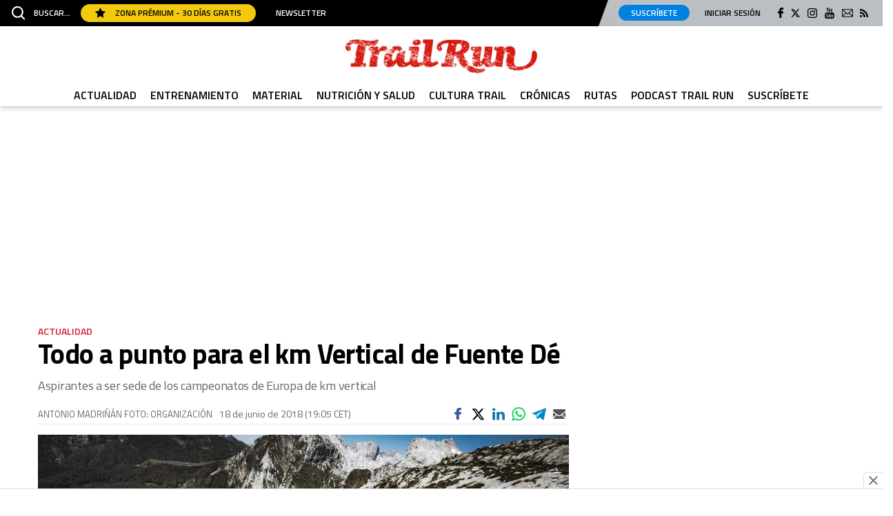

--- FILE ---
content_type: text/html; charset=UTF-8
request_url: https://www.trailrun.es/actualidad/todo-a-punto-para-el-km-vertical-de-fuente-de_7647_102.html
body_size: 53306
content:
	
	
<!DOCTYPE html>
<html lang="es">
<head>
	<meta charset="utf-8"/>

		        		<title>Todo a punto para el km Vertical de Fuente Dé</title>
	    	<meta name="description" content="Aspirantes a ser sede de los campeonatos de Europa de km vertical"/>
		    <link rel="canonical" href="https://www.trailrun.es/actualidad/todo-a-punto-para-el-km-vertical-de-fuente-de_7647_102.html" />
				<meta property="og:title" content="Todo a punto para el km Vertical de Fuente Dé"/>
		<meta property="og:url" content="https://www.trailrun.es/actualidad/todo-a-punto-para-el-km-vertical-de-fuente-de_7647_102.html"/>
		<meta property="og:description" content="Aspirantes a ser sede de los campeonatos de Europa de km vertical"/>
		<meta property="og:image" content="https://www.trailrun.es/uploads/s1/11/48/90/5b2803880de6943d5c34941b-todo-a-punto-para-el-km-vertical-de-fuente-de.jpeg"/>
		<meta property="og:image:width" content="1160" />
        <meta property="og:image:height" content="674" />
		<meta property="og:type" content="article"/>
	
    <meta name="robots" content="index, follow">

	<meta property="og:site_name" content="TrailRun"/>

		<meta name="twitter:card" content="summary_large_image"/>
	<meta name="twitter:url" content="https://www.trailrun.es/actualidad/todo-a-punto-para-el-km-vertical-de-fuente-de_7647_102.html"/>
	<meta name="twitter:title" content="Todo a punto para el km Vertical de Fuente Dé - TrailRun"/>
	<meta name="twitter:description" content="Aspirantes a ser sede de los campeonatos de Europa de km vertical"/>
	<meta name="twitter:image:src" content="https://www.trailrun.es/uploads/s1/11/48/90/5b2803880de6943d5c34941b-todo-a-punto-para-el-km-vertical-de-fuente-de.jpeg"/>
	
	<link rel="shortcut icon" type="image/png" href="/favicon.ico"/>

	<meta name="viewport" content="width=device-width, initial-scale=1.0, user-scalable=no, maximum-scale=1" />

            
    <link rel="preload" href="https://www.trailrun.es/uploads/static/trailrun/dist/fonts/titillium-web-300.woff2" as="font" type="font/woff2" fetchpriority="high" crossorigin>
    <link rel="preload" href="https://www.trailrun.es/uploads/static/trailrun/dist/fonts/titillium-web-700.woff2" as="font" type="font/woff2" fetchpriority="high" crossorigin>
    
        <style>@font-face{font-family:Titillium Web-fallback;size-adjust:92.5%;ascent-override:92.5%;descent-override:0;line-gap-override:0;font-display:swap;src:local("Arial")}@font-face{font-family:Titillium Web;font-style:normal;font-weight:300;font-display:swap;src:local("Titillium Web Light"),local("TitilliumWeb-Light"),url(/uploads/static/trailrun/dist/fonts/titillium-web-300.woff2) format("woff2");unicode-range:U+00??,U+0131,U+0152-0153,U+02bb-02bc,U+02c6,U+02da,U+02dc,U+2000-206f,U+2074,U+20ac,U+2122,U+2191,U+2193,U+2212,U+2215,U+feff,U+fffd}@font-face{font-family:Titillium Web;font-style:normal;font-weight:400;font-display:swap;src:local("Titillium Web Regular"),local("TitilliumWeb-Regular"),url(/uploads/static/trailrun/dist/fonts/titillium-web-400.woff2) format("woff2");unicode-range:U+00??,U+0131,U+0152-0153,U+02bb-02bc,U+02c6,U+02da,U+02dc,U+2000-206f,U+2074,U+20ac,U+2122,U+2191,U+2193,U+2212,U+2215,U+feff,U+fffd}@font-face{font-family:Titillium Web;font-style:normal;font-weight:600;font-display:swap;src:local("Titillium Web SemiBold"),local("TitilliumWeb-SemiBold"),url(/uploads/static/trailrun/dist/fonts/titillium-web-600.woff2) format("woff2");unicode-range:U+00??,U+0131,U+0152-0153,U+02bb-02bc,U+02c6,U+02da,U+02dc,U+2000-206f,U+2074,U+20ac,U+2122,U+2191,U+2193,U+2212,U+2215,U+feff,U+fffd}@font-face{font-family:Titillium Web;font-style:normal;font-weight:700;font-display:swap;src:local("Titillium Web Bold"),local("TitilliumWeb-Bold"),url(/uploads/static/trailrun/dist/fonts/titillium-web-700.woff2) format("woff2");unicode-range:U+00??,U+0131,U+0152-0153,U+02bb-02bc,U+02c6,U+02da,U+02dc,U+2000-206f,U+2074,U+20ac,U+2122,U+2191,U+2193,U+2212,U+2215,U+feff,U+fffd}@font-face{font-family:Titillium Web;font-style:italic;font-weight:300;font-display:swap;src:local("Titillium Web Light Italic"),local("TitilliumWeb-LightItalic"),url(/uploads/static/trailrun/dist/fonts/titillium-web-italic-300.woff2) format("woff2");unicode-range:U+00??,U+0131,U+0152-0153,U+02bb-02bc,U+02c6,U+02da,U+02dc,U+2000-206f,U+2074,U+20ac,U+2122,U+2191,U+2193,U+2212,U+2215,U+feff,U+fffd}@font-face{font-family:Titillium Web;font-style:italic;font-weight:400;font-display:swap;src:local("Titillium Web Italic"),local("TitilliumWeb-Italic"),url(/uploads/static/trailrun/dist/fonts/titillium-web-italic-400.woff2) format("woff2");unicode-range:U+00??,U+0131,U+0152-0153,U+02bb-02bc,U+02c6,U+02da,U+02dc,U+2000-206f,U+2074,U+20ac,U+2122,U+2191,U+2193,U+2212,U+2215,U+feff,U+fffd}@font-face{font-family:Titillium Web;font-style:italic;font-weight:600;font-display:swap;src:local("Titillium Web SemiBold Italic"),local("TitilliumWeb-SemiBoldItalic"),url(/uploads/static/trailrun/dist/fonts/titillium-web-italic-600.woff2) format("woff2");unicode-range:U+00??,U+0131,U+0152-0153,U+02bb-02bc,U+02c6,U+02da,U+02dc,U+2000-206f,U+2074,U+20ac,U+2122,U+2191,U+2193,U+2212,U+2215,U+feff,U+fffd}@font-face{font-family:Titillium Web;font-style:italic;font-weight:700;font-display:swap;src:local("Titillium Web Bold Italic"),local("TitilliumWeb-BoldItalic"),url(/uploads/static/trailrun/dist/fonts/titillium-web-italic-700.woff2) format("woff2");unicode-range:U+00??,U+0131,U+0152-0153,U+02bb-02bc,U+02c6,U+02da,U+02dc,U+2000-206f,U+2074,U+20ac,U+2122,U+2191,U+2193,U+2212,U+2215,U+feff,U+fffd}/*! normalize.css v8.0.1 | MIT License | github.com/necolas/normalize.css */html{line-height:1.15;-webkit-text-size-adjust:100%}body{margin:0}main{display:block}h1{font-size:2em;margin:.67em 0}hr{box-sizing:content-box;height:0;overflow:visible}pre{font-family:monospace,monospace;font-size:1em}a{background-color:transparent}abbr[title]{border-bottom:none;text-decoration:underline;text-decoration:underline dotted}b,strong{font-weight:bolder}code,kbd,samp{font-family:monospace,monospace;font-size:1em}small{font-size:80%}sub,sup{font-size:75%;line-height:0;position:relative;vertical-align:baseline}sub{bottom:-.25em}sup{top:-.5em}img{border-style:none}button,input,optgroup,select,textarea{font-family:inherit;font-size:100%;line-height:1.15;margin:0}button,input{overflow:visible}button,select{text-transform:none}[type=button],[type=reset],[type=submit],button{-webkit-appearance:button}[type=button]::-moz-focus-inner,[type=reset]::-moz-focus-inner,[type=submit]::-moz-focus-inner,button::-moz-focus-inner{border-style:none;padding:0}[type=button]:-moz-focusring,[type=reset]:-moz-focusring,[type=submit]:-moz-focusring,button:-moz-focusring{outline:1px dotted ButtonText}fieldset{padding:.35em .75em .625em}legend{box-sizing:border-box;color:inherit;display:table;max-width:100%;padding:0;white-space:normal}progress{vertical-align:baseline}textarea{overflow:auto}[type=checkbox],[type=radio]{box-sizing:border-box;padding:0}[type=number]::-webkit-inner-spin-button,[type=number]::-webkit-outer-spin-button{height:auto}[type=search]{-webkit-appearance:textfield;outline-offset:-2px}[type=search]::-webkit-search-decoration{-webkit-appearance:none}::-webkit-file-upload-button{-webkit-appearance:button;font:inherit}details{display:block}summary{display:list-item}[hidden],template{display:none}*{-moz-box-sizing:border-box;-webkit-box-sizing:border-box}picture{display:block}:focus{outline:none}input[type=submit]{border:0}input[type=submit]:hover{cursor:pointer}a,abbr,acronym,address,applet,article,aside,audio,b,big,blockquote,canvas,caption,center,cite,code,dd,del,details,dfn,div,dl,dt,em,embed,fieldset,figcaption,figure,footer,form,h1,h2,h3,h4,h5,h6,header,hgroup,i,iframe,img,ins,kbd,label,legend,li,mark,menu,nav,object,ol,output,p,pre,q,ruby,s,samp,section,small,span,strike,strong,sub,summary,sup,table,tbody,td,tfoot,th,thead,time,tr,tt,u,ul,var,video{margin:0;padding:0;border:0;font-size:100%;font-style:inherit;vertical-align:baseline}article,aside,details,figcaption,figure,footer,header,hgroup,menu,nav,section{display:block}body{line-height:1}ol,ul{list-style:none}blockquote,q{quotes:none}blockquote:after,blockquote:before,q:after,q:before{content:"";content:none}table{border-collapse:collapse;border-spacing:0}*{box-sizing:border-box}html{max-width:100%;scroll-behavior:smooth;overflow-x:hidden}body,html{position:relative}body{font-family:Titillium Web,Titillium Web-fallback,Segoe UI,Roboto,Helvetica Neue,Helvetica,Arial,sans-serif;box-sizing:border-box}a{font-family:inherit;font-size:inherit;text-decoration:none;color:inherit}figure{margin:0;padding:0}img{display:block;max-width:100%;height:auto}h1,h2,h3,h4,h5,h6,p{margin:0;padding:0;font-family:Titillium Web,Titillium Web-fallback,Segoe UI,Roboto,Helvetica Neue,Helvetica,Arial,sans-serif}strong{font-weight:700}.container{margin-right:auto;margin-left:auto;padding-left:15px;padding-right:15px}.container:after,.container:before{content:" ";display:table}.container:after{clear:both}.container-fluid{margin-right:auto;margin-left:auto;padding-left:15px;padding-right:15px}.container-fluid:after,.container-fluid:before{content:" ";display:table}.container-fluid:after{clear:both}.row{margin-left:-15px;margin-right:-15px}.row:after,.row:before{content:" ";display:table}.row:after{clear:both}.col-lg-1,.col-lg-2,.col-lg-3,.col-lg-4,.col-lg-5,.col-lg-6,.col-lg-7,.col-lg-8,.col-lg-9,.col-lg-10,.col-lg-11,.col-lg-12,.col-md-1,.col-md-2,.col-md-3,.col-md-4,.col-md-5,.col-md-6,.col-md-7,.col-md-8,.col-md-9,.col-md-10,.col-md-11,.col-md-12,.col-sm-1,.col-sm-2,.col-sm-3,.col-sm-4,.col-sm-5,.col-sm-6,.col-sm-7,.col-sm-8,.col-sm-9,.col-sm-10,.col-sm-11,.col-sm-12,.col-xs-1,.col-xs-2,.col-xs-3,.col-xs-4,.col-xs-5,.col-xs-6,.col-xs-7,.col-xs-8,.col-xs-9,.col-xs-10,.col-xs-11,.col-xs-12{position:relative;min-height:1px;padding-left:15px;padding-right:15px;box-sizing:border-box}.col-xs-1,.col-xs-2,.col-xs-3,.col-xs-4,.col-xs-5,.col-xs-6,.col-xs-7,.col-xs-8,.col-xs-9,.col-xs-10,.col-xs-11,.col-xs-12{float:left}.col-xs-1{width:8.33333%}.col-xs-2{width:16.66667%}.col-xs-3{width:25%}.col-xs-4{width:33.33333%}.col-xs-5{width:41.66667%}.col-xs-6{width:50%}.col-xs-7{width:58.33333%}.col-xs-8{width:66.66667%}.col-xs-9{width:75%}.col-xs-10{width:83.33333%}.col-xs-11{width:91.66667%}.col-xs-12{width:100%}.row.row-top{height:184px}.row-content,.row-fullwidth{max-width:1200px;margin:0 auto}.row-bottom>.col-lg-12{padding:0}.row-bottom:after,.row-bottom:before{display:none}.home .row-content{max-width:100%;margin:0}.home .row-content.is-tight{max-width:1200px;margin:0 auto}.home .row-content .col-md-12{padding:0}.row-content[data-article-id]{position:relative}.row-content[data-article-id]+.row-content[data-article-id]{margin-top:40px;padding-top:60px}.row-content[data-article-id]+.row-content[data-article-id]:before{content:"";display:block;position:absolute;top:0;left:0;width:100%;height:4px;background-color:#ccc}.row-window-width{width:calc(100% + 40px);max-width:calc(100% + 40px)}.swiper-container{margin-left:auto;margin-right:auto;position:relative;overflow:hidden;z-index:1}.swiper-container-no-flexbox .swiper-slide{float:left}.swiper-container-vertical>.swiper-wrapper{-ms-flex-direction:column;flex-direction:column}.swiper-wrapper{position:relative;width:100%;height:100%;z-index:1;display:-ms-flexbox;display:flex;transition-property:transform;box-sizing:content-box}.swiper-container-android .swiper-slide,.swiper-wrapper{transform:translateZ(0)}.swiper-container-multirow>.swiper-wrapper{-webkit-box-lines:multiple;-moz-box-lines:multiple;-ms-flex-wrap:wrap;flex-wrap:wrap}.swiper-container-free-mode>.swiper-wrapper{transition-timing-function:ease-out;margin:0 auto}.swiper-slide{-webkit-flex-shrink:0;-ms-flex:0 0 auto;flex-shrink:0;width:100%;height:100%;position:relative}.swiper-container-autoheight,.swiper-container-autoheight .swiper-slide{height:auto}.swiper-container-autoheight .swiper-wrapper{-ms-flex-align:start;align-items:flex-start;transition-property:transform,height}.swiper-container .swiper-notification{position:absolute;left:0;top:0;pointer-events:none;opacity:0;z-index:-1000}.swiper-wp8-horizontal{-ms-touch-action:pan-y;touch-action:pan-y}.swiper-wp8-vertical{-ms-touch-action:pan-x;touch-action:pan-x}.swiper-button-next,.swiper-button-prev{position:absolute;top:50%;width:27px;height:44px;margin-top:-22px;z-index:10;cursor:pointer;background-size:27px 44px;background-position:50%;background-repeat:no-repeat}.swiper-button-next.swiper-button-disabled,.swiper-button-prev.swiper-button-disabled{opacity:.35;cursor:auto;pointer-events:none}.swiper-button-prev,.swiper-container-rtl .swiper-button-next{background-image:url("data:image/svg+xml;charset=utf-8,%3Csvg xmlns='http://www.w3.org/2000/svg' viewBox='0 0 27 44'%3E%3Cpath d='M0 22L22 0l2.1 2.1L4.2 22l19.9 19.9L22 44 0 22z' fill='%23007aff'/%3E%3C/svg%3E");left:10px;right:auto}.swiper-button-prev.swiper-button-black,.swiper-container-rtl .swiper-button-next.swiper-button-black{background-image:url("data:image/svg+xml;charset=utf-8,%3Csvg xmlns='http://www.w3.org/2000/svg' viewBox='0 0 27 44'%3E%3Cpath d='M0 22L22 0l2.1 2.1L4.2 22l19.9 19.9L22 44 0 22z'/%3E%3C/svg%3E")}.swiper-button-prev.swiper-button-white,.swiper-container-rtl .swiper-button-next.swiper-button-white{background-image:url("data:image/svg+xml;charset=utf-8,%3Csvg xmlns='http://www.w3.org/2000/svg' viewBox='0 0 27 44'%3E%3Cpath d='M0 22L22 0l2.1 2.1L4.2 22l19.9 19.9L22 44 0 22z' fill='%23fff'/%3E%3C/svg%3E")}.swiper-button-next,.swiper-container-rtl .swiper-button-prev{background-image:url("data:image/svg+xml;charset=utf-8,%3Csvg xmlns='http://www.w3.org/2000/svg' viewBox='0 0 27 44'%3E%3Cpath d='M27 22L5 44l-2.1-2.1L22.8 22 2.9 2.1 5 0l22 22z' fill='%23007aff'/%3E%3C/svg%3E");right:10px;left:auto}.swiper-button-next.swiper-button-black,.swiper-container-rtl .swiper-button-prev.swiper-button-black{background-image:url("data:image/svg+xml;charset=utf-8,%3Csvg xmlns='http://www.w3.org/2000/svg' viewBox='0 0 27 44'%3E%3Cpath d='M27 22L5 44l-2.1-2.1L22.8 22 2.9 2.1 5 0l22 22z'/%3E%3C/svg%3E")}.swiper-button-next.swiper-button-white,.swiper-container-rtl .swiper-button-prev.swiper-button-white{background-image:url("data:image/svg+xml;charset=utf-8,%3Csvg xmlns='http://www.w3.org/2000/svg' viewBox='0 0 27 44'%3E%3Cpath d='M27 22L5 44l-2.1-2.1L22.8 22 2.9 2.1 5 0l22 22z' fill='%23fff'/%3E%3C/svg%3E")}.swiper-pagination{position:absolute;text-align:center;transition:.3s;transform:translateZ(0);z-index:10}.swiper-pagination.swiper-pagination-hidden{opacity:0}.swiper-container-horizontal>.swiper-pagination-bullets,.swiper-pagination-custom,.swiper-pagination-fraction{bottom:10px;left:0;width:100%}.swiper-pagination-bullet{width:8px;height:8px;display:inline-block;border-radius:100%;background:#000;opacity:.2}button.swiper-pagination-bullet{border:0;margin:0;padding:0;box-shadow:none;-moz-appearance:none;-ms-appearance:none;-webkit-appearance:none;appearance:none}.swiper-pagination-clickable .swiper-pagination-bullet{cursor:pointer}.swiper-pagination-white .swiper-pagination-bullet{background:#fff}.swiper-pagination-bullet-active{opacity:1;background:#007aff}.swiper-pagination-white .swiper-pagination-bullet-active{background:#fff}.swiper-pagination-black .swiper-pagination-bullet-active{background:#000}.swiper-container-vertical>.swiper-pagination-bullets{right:10px;top:50%;transform:translate3d(0,-50%,0)}.swiper-container-vertical>.swiper-pagination-bullets .swiper-pagination-bullet{margin:5px 0;display:block}.swiper-container-horizontal>.swiper-pagination-bullets .swiper-pagination-bullet{margin:0 5px}.swiper-pagination-progress{background:rgba(0,0,0,.25);position:absolute}.swiper-pagination-progress .swiper-pagination-progressbar{background:#007aff;position:absolute;left:0;top:0;width:100%;height:100%;transform:scale(0);transform-origin:left top}.swiper-container-rtl .swiper-pagination-progress .swiper-pagination-progressbar{transform-origin:right top}.swiper-container-horizontal>.swiper-pagination-progress{width:100%;height:4px;left:0;top:0}.swiper-container-vertical>.swiper-pagination-progress{width:4px;height:100%;left:0;top:0}.swiper-pagination-progress.swiper-pagination-white{background:hsla(0,0%,100%,.5)}.swiper-pagination-progress.swiper-pagination-white .swiper-pagination-progressbar{background:#fff}.swiper-pagination-progress.swiper-pagination-black .swiper-pagination-progressbar{background:#000}.swiper-container-3d{-o-perspective:1200px;perspective:1200px}.swiper-container-3d .swiper-cube-shadow,.swiper-container-3d .swiper-slide,.swiper-container-3d .swiper-slide-shadow-bottom,.swiper-container-3d .swiper-slide-shadow-left,.swiper-container-3d .swiper-slide-shadow-right,.swiper-container-3d .swiper-slide-shadow-top,.swiper-container-3d .swiper-wrapper{transform-style:preserve-3d}.swiper-container-3d .swiper-slide-shadow-bottom,.swiper-container-3d .swiper-slide-shadow-left,.swiper-container-3d .swiper-slide-shadow-right,.swiper-container-3d .swiper-slide-shadow-top{position:absolute;left:0;top:0;width:100%;height:100%;pointer-events:none;z-index:10}.swiper-container-3d .swiper-slide-shadow-left{background-image:linear-gradient(270deg,rgba(0,0,0,.5),transparent)}.swiper-container-3d .swiper-slide-shadow-right{background-image:linear-gradient(90deg,rgba(0,0,0,.5),transparent)}.swiper-container-3d .swiper-slide-shadow-top{background-image:linear-gradient(0deg,rgba(0,0,0,.5),transparent)}.swiper-container-3d .swiper-slide-shadow-bottom{background-image:linear-gradient(180deg,rgba(0,0,0,.5),transparent)}.swiper-container-coverflow .swiper-wrapper,.swiper-container-flip .swiper-wrapper{-ms-perspective:1200px}.swiper-container-cube,.swiper-container-flip{overflow:visible}.swiper-container-cube .swiper-slide,.swiper-container-flip .swiper-slide{pointer-events:none;-webkit-backface-visibility:hidden;backface-visibility:hidden;z-index:1}.swiper-container-cube .swiper-slide .swiper-slide,.swiper-container-flip .swiper-slide .swiper-slide{pointer-events:none}.swiper-container-cube .swiper-slide-active,.swiper-container-cube .swiper-slide-active .swiper-slide-active,.swiper-container-flip .swiper-slide-active,.swiper-container-flip .swiper-slide-active .swiper-slide-active{pointer-events:auto}.swiper-container-cube .swiper-slide-shadow-bottom,.swiper-container-cube .swiper-slide-shadow-left,.swiper-container-cube .swiper-slide-shadow-right,.swiper-container-cube .swiper-slide-shadow-top,.swiper-container-flip .swiper-slide-shadow-bottom,.swiper-container-flip .swiper-slide-shadow-left,.swiper-container-flip .swiper-slide-shadow-right,.swiper-container-flip .swiper-slide-shadow-top{z-index:0;-webkit-backface-visibility:hidden;backface-visibility:hidden}.swiper-container-cube .swiper-slide{visibility:hidden;transform-origin:0 0;width:100%;height:100%}.swiper-container-cube.swiper-container-rtl .swiper-slide{transform-origin:100% 0}.swiper-container-cube .swiper-slide-active,.swiper-container-cube .swiper-slide-next,.swiper-container-cube .swiper-slide-next+.swiper-slide,.swiper-container-cube .swiper-slide-prev{pointer-events:auto;visibility:visible}.swiper-container-cube .swiper-cube-shadow{position:absolute;left:0;bottom:0;width:100%;height:100%;background:#000;opacity:.6;filter:blur(50px);z-index:0}.swiper-container-fade.swiper-container-free-mode .swiper-slide{transition-timing-function:ease-out}.swiper-container-fade .swiper-slide{pointer-events:none;transition-property:opacity}.swiper-container-fade .swiper-slide .swiper-slide{pointer-events:none}.swiper-container-fade .swiper-slide-active,.swiper-container-fade .swiper-slide-active .swiper-slide-active{pointer-events:auto}.swiper-zoom-container{width:100%;height:100%;display:-ms-flexbox;display:flex;-ms-flex-pack:center;justify-content:center;-ms-flex-align:center;align-items:center;text-align:center}.swiper-zoom-container>canvas,.swiper-zoom-container>img,.swiper-zoom-container>svg{max-width:100%;max-height:100%;object-fit:contain}.swiper-scrollbar{border-radius:10px;position:relative;-ms-touch-action:none;background:rgba(0,0,0,.1)}.swiper-container-horizontal>.swiper-scrollbar{position:absolute;left:1%;bottom:3px;z-index:50;height:5px;width:98%}.swiper-container-vertical>.swiper-scrollbar{position:absolute;right:3px;top:1%;z-index:50;width:5px;height:98%}.swiper-scrollbar-drag{height:100%;width:100%;position:relative;background:rgba(0,0,0,.5);border-radius:10px;left:0;top:0}.swiper-scrollbar-cursor-drag{cursor:move}.swiper-lazy-preloader{width:42px;height:42px;position:absolute;left:50%;top:50%;margin-left:-21px;margin-top:-21px;z-index:10;transform-origin:50%;animation:a 1s steps(12) infinite}.swiper-lazy-preloader:after{display:block;content:"";width:100%;height:100%;background-image:url("data:image/svg+xml;charset=utf-8,%3Csvg viewBox='0 0 120 120' xmlns='http://www.w3.org/2000/svg' xmlns:xlink='http://www.w3.org/1999/xlink'%3E%3Cdefs%3E%3Cpath id='a' stroke='%236c6c6c' stroke-width='11' stroke-linecap='round' d='M60 7v20'/%3E%3C/defs%3E%3Cuse xlink:href='%23a' opacity='.27'/%3E%3Cuse xlink:href='%23a' opacity='.27' transform='rotate(30 60 60)'/%3E%3Cuse xlink:href='%23a' opacity='.27' transform='rotate(60 60 60)'/%3E%3Cuse xlink:href='%23a' opacity='.27' transform='rotate(90 60 60)'/%3E%3Cuse xlink:href='%23a' opacity='.27' transform='rotate(120 60 60)'/%3E%3Cuse xlink:href='%23a' opacity='.27' transform='rotate(150 60 60)'/%3E%3Cuse xlink:href='%23a' opacity='.37' transform='rotate(180 60 60)'/%3E%3Cuse xlink:href='%23a' opacity='.46' transform='rotate(210 60 60)'/%3E%3Cuse xlink:href='%23a' opacity='.56' transform='rotate(240 60 60)'/%3E%3Cuse xlink:href='%23a' opacity='.66' transform='rotate(270 60 60)'/%3E%3Cuse xlink:href='%23a' opacity='.75' transform='rotate(300 60 60)'/%3E%3Cuse xlink:href='%23a' opacity='.85' transform='rotate(330 60 60)'/%3E%3C/svg%3E");background-position:50%;background-size:100%;background-repeat:no-repeat}.swiper-lazy-preloader-white:after{background-image:url("data:image/svg+xml;charset=utf-8,%3Csvg viewBox='0 0 120 120' xmlns='http://www.w3.org/2000/svg' xmlns:xlink='http://www.w3.org/1999/xlink'%3E%3Cdefs%3E%3Cpath id='a' stroke='%23fff' stroke-width='11' stroke-linecap='round' d='M60 7v20'/%3E%3C/defs%3E%3Cuse xlink:href='%23a' opacity='.27'/%3E%3Cuse xlink:href='%23a' opacity='.27' transform='rotate(30 60 60)'/%3E%3Cuse xlink:href='%23a' opacity='.27' transform='rotate(60 60 60)'/%3E%3Cuse xlink:href='%23a' opacity='.27' transform='rotate(90 60 60)'/%3E%3Cuse xlink:href='%23a' opacity='.27' transform='rotate(120 60 60)'/%3E%3Cuse xlink:href='%23a' opacity='.27' transform='rotate(150 60 60)'/%3E%3Cuse xlink:href='%23a' opacity='.37' transform='rotate(180 60 60)'/%3E%3Cuse xlink:href='%23a' opacity='.46' transform='rotate(210 60 60)'/%3E%3Cuse xlink:href='%23a' opacity='.56' transform='rotate(240 60 60)'/%3E%3Cuse xlink:href='%23a' opacity='.66' transform='rotate(270 60 60)'/%3E%3Cuse xlink:href='%23a' opacity='.75' transform='rotate(300 60 60)'/%3E%3Cuse xlink:href='%23a' opacity='.85' transform='rotate(330 60 60)'/%3E%3C/svg%3E")}@keyframes a{to{transform:rotate(1turn)}}.c-header{position:fixed;top:0;right:0;left:0;z-index:1000000}.cs-vce .c-header{position:static;top:auto;right:auto;left:auto}.c-header__topbar{display:flex;flex-wrap:nowrap;justify-content:space-between;align-items:center;background:#000;z-index:1}.c-header__options{display:flex;align-items:center;position:relative}.c-header__options.is-left-options{padding:2px 0 2px 17px}.c-header__options.is-right-options{padding:7px 21px 8px 12px;background:#babfc3}.c-header__options.is-right-options:before{content:"";display:block;position:absolute;top:0;bottom:0;left:-10px;width:20px;z-index:1;transform:skew(-20deg);background:linear-gradient(180deg,#c1c1c1,#b8bfc3 77%);pointer-events:none}.c-header__extra-btns{position:relative}.is-reduced .c-header__extra-btns{display:none}.c-header__extra-btn-link{position:absolute;top:-20px;display:block}.c-header__extra-btn-link.is-corredor-trailrun{top:-27px;right:420px;width:95px;height:20px}.c-header__extra-btn-link.is-corredor-sports{top:-25px;left:480px;width:111px;height:16px}.c-header__extra-btn-link.is-fourfourtwo-sports{top:-25px;left:500px;width:111px;height:16px}.c-header__extra-btn-link.is-ciclismoafondo-ciclocross{top:-30px;right:440px;width:66px;height:23px}.c-header__extra-btn-link.is-ciclismoafondo-mountainbike{top:-27px;right:530px;width:84px;height:20px}.c-header__extra-btn-link.is-oxigeno-sports{top:-25px;left:490px;width:111px;height:16px}.c-header__extra-btn-link.is-oxigeno-costarica{top:-27px;right:642px;width:46px;height:20px}.c-header__extra-btn-link.is-oxigeno-sostenibles{top:-27px;right:557px;width:73px;height:20px}.c-header__extra-btn-link.is-oxigeno-viajes{top:-27px;right:420px;width:113px;height:20px}.c-header__extra-btn-link.is-mountainbike-sports{top:-25px;left:480px;width:111px;height:16px}.c-header__extra-btn-link.is-mountainbike-ebike{top:-27px;right:625px;width:46px;height:20px}.c-header__extra-btn-link.is-mountainbike-mundogravel{top:-27px;right:680px;width:56px;height:20px}.c-header__extra-btn-link.is-mountainbike-bicifacil{top:-27px;right:620px;width:53px;height:20px}.c-header__extra-btn-link.is-mountainbike-triatlon{top:-26px;right:465px;width:75px;height:19px}.c-header__extra-btn-link.is-mountainbike-ciclismoafondo{top:-27px;right:550px;width:66px;height:19px}.c-header__extra-btn-link.is-autopista-clasicos{top:-29px;right:663px;width:72px;height:21px}.c-header__extra-btn-link.is-autopista-transportemundial{top:-27px;right:662px;width:77px;height:20px}.c-header__extra-btn-link.is-autopista-moove{top:-27px;right:579px;width:72px;height:20px}.c-header__extra-btn-link.is-autopista-businesscar{top:-27px;right:440px;width:134px;height:20px}.c-header__extra-btn-link.is-motociclismo-fuel{top:-29px;right:520px;width:52px;height:21px}.c-header__extra-btn-link.is-motociclismo-moto-verde{top:-27px;right:440px;width:66px;height:20px}.c-header__extra-btn-link.is-motociclismo-la-moto{top:-27px;right:555px;width:72px;height:20px}.c-header__extra-btn-link.is-motociclismo-woman{top:-27px;right:440px;width:94px;height:20px}.c-header__extra-btn-link.is-sportlife-yogafit{top:-27px;right:610px;width:116px;height:21px}.c-header__extra-btn-link.is-sportlife-trainhard{top:-27px;right:518px;width:79px;height:20px}.c-header__extra-btn-link.is-sportlife-sportech{top:-27px;right:418px;width:82px;height:20px}.c-header__extra-btn-link.is-sportlife-argentina{top:-27px;right:440px;width:94px;height:20px}.c-header__extra-btn-link.is-triatlon-mountainbike{top:-27px;right:420px;width:113px;height:20px}.c-header__extra-btn-img{max-width:100%;width:100%;max-height:100%}.c-header__menu-btn{margin-right:12px;display:flex;align-items:center;justify-content:center;z-index:1}.c-header__menu-btn svg{width:20px;fill:#fff}.c-header__menu-btn-bar1,.c-header__menu-btn-bar2,.c-header__menu-btn-bar3{opacity:1;transform-origin:20px 10px;transition:opacity .15s ease-in-out}.c-header__menu-btn.is-active .c-header__menu-btn-bar1{opacity:1;transform:rotate(-45deg) translateY(0) translateX(1px);transition:opacity .15s ease-in-out}.c-header__menu-btn.is-active .c-header__menu-btn-bar2{opacity:0;transition:opacity .15s ease-in-out}.c-header__menu-btn.is-active .c-header__menu-btn-bar3{opacity:1;transform:rotate(45deg) translateY(0) translateX(0);transition:opacity .15s ease-in-out}.c-header__newsletter-btn{margin-left:29px;font-family:Titillium Web,Titillium Web-fallback,Segoe UI,Roboto,Helvetica Neue,Helvetica,Arial,sans-serif;font-size:12px;line-height:1.2em;text-transform:uppercase;color:#fff;font-weight:600}.c-header__whatsapp-btn{display:inline-block;width:18px;height:18px;margin-left:15px;background-image:url(/uploads/static/trailrun/dist/img/icon-whatsapp.svg);background-position:50%;background-size:100%;background-repeat:no-repeat}.c-header__menu .c-header__whatsapp-btn{display:none}.c-header__search-btn{margin-right:15px;font-family:Titillium Web,Titillium Web-fallback,Segoe UI,Roboto,Helvetica Neue,Helvetica,Arial,sans-serif;color:#fff;font-size:12px;line-height:1.2em;text-transform:uppercase;display:flex;justify-content:center;align-items:center;font-weight:600;z-index:1}.c-header__search-btn svg{margin-right:13px;width:19px;fill:#fff}.c-header__search-btn:hover{text-decoration:none;opacity:.7;transition:opacity .15s ease-in-out;cursor:pointer}.c-header__premium-btn{display:inline-block;padding:7px 21px 6px;color:#000;background:#f1c90f;border-radius:17px;font-size:12px;font-weight:600;text-transform:uppercase;vertical-align:middle}.c-header__premium-btn svg{width:15px;margin:-4px 11px 0 0;fill:#000;vertical-align:middle}.c-header__premium-btn:hover{text-decoration:none;opacity:.7;transition:opacity .15s ease-in-out;cursor:pointer}.c-header__links{margin:0 10px 0 0;padding:0;list-style:none;font-size:12px;line-height:1.2em;text-transform:uppercase}.c-header__account-link{cursor:pointer}.c-header__login{margin-right:15px;display:flex;align-items:center;justify-content:center;z-index:1}.c-header__login a{color:#000;font-weight:600;font-size:12px;line-height:1.2em;text-transform:uppercase}.c-header__login a:hover{text-decoration:none;opacity:.7;transition:opacity .15s ease-in-out}.c-header__login svg{display:none;margin:-3px 2px 0 0;width:24px;fill:#000;vertical-align:middle}.c-header__account{margin-right:19px;display:flex;align-items:center;justify-content:center;z-index:1}.c-header__account-link{color:#000;font-weight:700;font-size:12px;line-height:1.2em;text-transform:uppercase}.c-header__account-link:hover{text-decoration:none;opacity:.7;transition:opacity .15s ease-in-out}.c-header__logout{margin-right:15px;display:flex;align-items:center;justify-content:center}.c-header__logout a{color:#000;font-weight:600;font-size:12px;line-height:1.2em;text-transform:uppercase}.c-header__logout a:hover{text-decoration:none;opacity:.7;transition:opacity .15s ease-in-out}.c-header__register{margin-right:19px}.c-header__register a{padding:4px 17px 3px;display:inline-flex;align-items:center;justify-content:center;font-size:12px;line-height:1.2em;font-weight:600;color:#fff;text-transform:uppercase;border:1px solid #0081e0;background-color:#0081e0;border-radius:17px}.c-header__register a:hover{text-decoration:none;opacity:.7;transition:opacity .15s ease-in-out}.c-header__register svg{margin:-4px 2px 0 0;width:11px;fill:#000;vertical-align:middle}.c-header__social .c-mainsocial__list{display:flex;align-items:center;justify-content:center}.c-header__social .c-mainsocial__item{display:inline-block;margin:0 10px 0 0;vertical-align:middle}.c-header__social .c-mainsocial__item:last-child{margin:0}.c-header__social .c-mainsocial__item.is-facebook .c-mainsocial__img{width:8px;fill:#000}.c-header__social .c-mainsocial__item.is-twitter .c-mainsocial__img{width:15px;fill:#000}.c-header__social .c-mainsocial__item.is-instagram .c-mainsocial__img{width:14px;fill:#000}.c-header__social .c-mainsocial__item.is-youtube .c-mainsocial__img{width:16px;fill:#000}.c-header__social .c-mainsocial__item.is-mail .c-mainsocial__img{width:16px;fill:#000}.c-header__social .c-mainsocial__item.is-pinterest .c-mainsocial__img{width:15px;fill:#000}.c-header__social .c-mainsocial__item.is-linkedin .c-mainsocial__img{width:15px;fill:#000}.c-header__social .c-mainsocial__item.is-rss .c-mainsocial__img{width:12px;fill:#000}.c-header__social .c-mainsocial__img{width:15px;fill:#000}.c-header__social .c-mainsocial__img:hover{fill:#888;opacity:.7;transition:opacity .15s ease-in-out}.c-header__container{background-color:#fff;box-shadow:0 4px 6px rgba(0,0,0,.15),0 0 2px rgba(0,0,0,.15)}.category-151 .is-fullmenu .c-header__container,.category-152 .is-fullmenu .c-header__container,.category-154 .is-fullmenu .c-header__container,.category-163 .is-fullmenu .c-header__container,.category-164 .is-fullmenu .c-header__container,.category-177 .is-fullmenu .c-header__container,.category-249 .is-fullmenu .c-header__container,.category-272 .is-fullmenu .c-header__container,.category-275 .is-fullmenu .c-header__container,.category-282 .is-fullmenu .c-header__container,.category-285 .is-fullmenu .c-header__container,.category-287 .is-fullmenu .c-header__container,.category-290 .is-fullmenu .c-header__container{background:#fff}.category-309 .is-fullmenu .c-header__container{background:#000;border-top:1px solid #666}.category-419 .is-fullmenu .c-header__container{background:#74a4d6}.category-460 .is-fullmenu .c-header__container,.category-462 .is-fullmenu .c-header__container,.category-465 .is-fullmenu .c-header__container,.category-470 .is-fullmenu .c-header__container{background:#1a1a1a}.category-534 .is-fullmenu .c-header__container{background:#8a2d81}.c-header__logo{text-align:center;overflow:hidden;font-size:0}.c-header__menu{background:#fff}.c-header__menu .c-header__premium-btn{display:none}.c-header__menu .c-header__social{display:none}.c-header__menu .c-header__social .c-mainsocial__list{justify-content:flex-start}.c-header__menu .c-header__newsletter-btn{display:none}.c-header__menu .c-header__links{display:none}.c-header__menu .c-header__register a{display:none}.c-header__menu .c-header__login{display:none}.category-151 .is-fullmenu .c-header__menu,.category-152 .is-fullmenu .c-header__menu,.category-154 .is-fullmenu .c-header__menu,.category-163 .is-fullmenu .c-header__menu,.category-164 .is-fullmenu .c-header__menu,.category-177 .is-fullmenu .c-header__menu,.category-249 .is-fullmenu .c-header__menu,.category-272 .is-fullmenu .c-header__menu,.category-275 .is-fullmenu .c-header__menu,.category-282 .is-fullmenu .c-header__menu,.category-285 .is-fullmenu .c-header__menu,.category-287 .is-fullmenu .c-header__menu,.category-290 .is-fullmenu .c-header__menu,.category-309 .is-fullmenu .c-header__menu,.category-419 .is-fullmenu .c-header__menu,.category-422 .is-fullmenu .c-header__menu{background:#e0e0e0}.category-460 .is-fullmenu .c-header__menu,.category-462 .is-fullmenu .c-header__menu,.category-465 .is-fullmenu .c-header__menu,.category-470 .is-fullmenu .c-header__menu,.category-534 .is-fullmenu .c-header__menu,.category-560 .is-fullmenu .c-header__menu,.category-581 .is-fullmenu .c-header__menu{background:#fff}.c-header__list{margin:0;padding:0;list-style:none;display:flex;justify-content:center}.c-header__item a{display:inline-block;padding:8px 10px;font-size:16px;font-weight:600;text-transform:uppercase;color:#000}.is-reduced .c-header__item a{color:#000}.c-header__item a:hover{text-decoration:none;opacity:.7;transition:opacity .15s ease-in-out}.is-reduced .c-header__item a:hover{color:#bbbfc2}.c-header.is-reduced .c-header__container{background-color:#fff}.c-header.is-reduced .c-header__logo{padding:0 15px;text-align:left}.category-151 .c-header.is-reduced .mainlogo:before,.category-152 .c-header.is-reduced .mainlogo:before,.category-154 .c-header.is-reduced .mainlogo:before,.category-163 .c-header.is-reduced .mainlogo:before,.category-164 .c-header.is-reduced .mainlogo:before{width:75.2px;height:26px;margin:5px 10px 5px 0}.category-177 .c-header.is-reduced .mainlogo:before{width:75.2px;height:26px;margin:8px 10px 5px 0}.category-249 .c-header.is-reduced .mainlogo:before,.category-275 .c-header.is-reduced .mainlogo:before,.category-282 .c-header.is-reduced .mainlogo:before,.category-287 .c-header.is-reduced .mainlogo:before,.category-290 .c-header.is-reduced .mainlogo:before{width:63.2px;height:26px;margin:8px 10px 5px 0}.category-272 .c-header.is-reduced .mainlogo:before{width:89.05px;height:20.15px;margin:8px 10px 5px 0}.category-285 .c-header.is-reduced .mainlogo:before{width:70.4px;height:25.6px;margin:8px 10px 5px 0}.category-309 .c-header.is-reduced .mainlogo.mainlogo--redux{display:flex;align-items:center;justify-content:center}.category-309 .c-header.is-reduced .mainlogo:before{width:70.4px;height:25.6px;margin:8px 10px 5px 0;filter:invert(1)}.category-422 .c-header.is-reduced .mainlogo:before{width:94.4px;height:25.6px;margin:8px 10px 5px 0}.category-419 .c-header.is-reduced .mainlogo:before{width:84px;height:25.6px;margin:8px 10px 5px 0}.category-460 .c-header.is-reduced .mainlogo:before{width:108.75px;height:33.75px;margin:9px 10px 8px 0}.category-462 .c-header.is-reduced .mainlogo:before{width:81px;height:33.75px;margin:9px 10px 8px 0}.category-465 .c-header.is-reduced .mainlogo:before{width:134.25px;height:33.75px;margin:9px 10px 8px 0}.category-470 .c-header.is-reduced .mainlogo:before{width:151.5px;height:33.75px;margin:9px 10px 8px 0}.category-534 .c-header.is-reduced .mainlogo:before{width:130.9px;height:24.75px;margin:9px 10px 8px 0}.category-560 .c-header.is-reduced .mainlogo:before{width:107.4px;height:27px;margin:9px 10px 8px 0}.category-581 .c-header.is-reduced .mainlogo:before{width:121.2px;height:27px;margin:9px 10px 8px 0}.c-header.is-reduced .mainlogo__link,.c-header.is-reduced .mainlogo__link--is-mountainbike{width:154.429px;height:34px;margin:10px 0 7px}.category-151 .c-header.is-reduced .mainlogo__link,.category-152 .c-header.is-reduced .mainlogo__link,.category-154 .c-header.is-reduced .mainlogo__link,.category-163 .c-header.is-reduced .mainlogo__link,.category-164 .c-header.is-reduced .mainlogo__link{width:77.84px;height:16px;margin:0 0 5px}.category-177 .c-header.is-reduced .mainlogo__link{width:77.84px;height:16px;margin:0 0 5px}.category-272 .c-header.is-reduced .mainlogo__link{width:77.84px;height:16px;margin:0 0 5px}.category-285 .c-header.is-reduced .mainlogo__link{width:77.84px;height:16px;margin:0 0 5px}.category-309 .c-header.is-reduced .mainlogo__link{width:77.84px;height:16px;margin:0}.category-422 .c-header.is-reduced .mainlogo__link{width:77.84px;height:16px;margin:0 0 5px}.category-419 .c-header.is-reduced .mainlogo__link{width:77.84px;height:16px;margin:0 0 5px}.category-460 .c-header.is-reduced .mainlogo__link,.category-462 .c-header.is-reduced .mainlogo__link,.category-465 .c-header.is-reduced .mainlogo__link,.category-470 .c-header.is-reduced .mainlogo__link{width:77.84px;height:16px;margin:0 0 17px}.category-534 .c-header.is-reduced .mainlogo__link{width:77.84px;height:16px;margin:0 0 12px}.category-560 .c-header.is-reduced .mainlogo__link,.category-581 .c-header.is-reduced .mainlogo__link{width:77.84px;height:16px;margin:0 0 15px}.c-header.is-reduced .c-header__menu{position:absolute;top:46px;left:192.5428px;background:none;box-shadow:none}.category-151 .c-header.is-reduced .c-header__menu,.category-152 .c-header.is-reduced .c-header__menu,.category-154 .c-header.is-reduced .c-header__menu,.category-163 .c-header.is-reduced .c-header__menu,.category-164 .c-header.is-reduced .c-header__menu,.category-177 .c-header.is-reduced .c-header__menu,.category-249 .c-header.is-reduced .c-header__menu,.category-272 .c-header.is-reduced .c-header__menu,.category-275 .c-header.is-reduced .c-header__menu,.category-282 .c-header.is-reduced .c-header__menu,.category-285 .c-header.is-reduced .c-header__menu,.category-287 .c-header.is-reduced .c-header__menu,.category-290 .c-header.is-reduced .c-header__menu,.category-309 .c-header.is-reduced .c-header__menu,.category-419 .c-header.is-reduced .c-header__menu,.category-422 .c-header.is-reduced .c-header__menu{left:222.4px}.category-460 .c-header.is-reduced .c-header__menu,.category-462 .c-header.is-reduced .c-header__menu,.category-465 .c-header.is-reduced .c-header__menu,.category-470 .c-header.is-reduced .c-header__menu{left:208.5px}.category-534 .c-header.is-reduced .c-header__menu,.category-560 .c-header.is-reduced .c-header__menu,.category-581 .c-header.is-reduced .c-header__menu{left:305.8px}.c-header.is-reduced .c-header__item a{color:#000}.c-header--format-4 .c-header__topbar{display:none}.c-header--format-4 .c-header__logged,.c-header--format-4 .c-header__menu-btn,.c-header--format-4 .c-header__search-btn{display:none}.c-header--format-4 .c-header__menu-btn{margin:0;left:15px;width:20px}.c-header--format-4 .c-header__menu-btn.is-active .c-header__menu-btn-bar3{width:24px}.c-header--format-4 .c-header__search-btn{right:15px}.c-header--format-4 .c-header__search-btn a{font-size:0}.c-header--format-4 .c-header__search-btn svg{margin:0}.c-header--format-4 .c-header__search-btn.is-active{margin:0;background-size:17px}.c-header--format-4 .c-header__logged .c-header__account{position:fixed;top:16px;right:17px}.c-header--format-4 .c-header__logged .c-header__account svg{width:24px;fill:#000;display:block;margin:-3px 17px 0 0}.c-header--format-4 .c-header__item a{padding:10px 8px 8px;font-size:14px;font-weight:700}.c-header--format-4 .c-header__menu-wrap{max-width:62.5rem;margin:0 auto;position:relative;display:flex;flex-direction:row-reverse;justify-content:space-between}.c-header--format-4 .c-header__menu .c-header__links{margin:0;line-height:0;display:flex;align-items:center}.c-header--format-4 .c-header__menu .c-header__links a{padding-top:9px}.c-header--format-4 .c-header__menu .c-header__links li{display:inline-block}.c-header--format-4 .c-header__menu .c-header__rrss{position:relative;padding:2px 15px 0 5px;border:none;font-size:14px;line-height:32px;font-weight:600}.c-header--format-4 .c-header__menu .c-header__rrss a{padding-top:0}.c-header--format-4 .c-header__menu .c-header__rrss .c-mainsocial{display:none;position:absolute;top:34px;left:0}.c-header--format-4 .c-header__menu .c-header__rrss .c-mainsocial:before{content:"";display:block;position:absolute;top:-4px;left:0;width:42px;height:4px;background:#fff;z-index:2}.c-header--format-4 .c-header__menu .c-header__rrss .c-mainsocial__list{display:flex;width:42px;flex-direction:column;background-color:#fff;border-right:1px solid #f2f2f2;border-left:1px solid #f2f2f2;border-bottom:1px solid #f2f2f2;box-shadow:0 0 5px #999}.c-header--format-4 .c-header__menu .c-header__rrss .c-mainsocial__item{height:32px;margin:3px 0 0;padding:0;text-align:center;border-bottom:1px solid #f2f2f2}.c-header--format-4 .c-header__menu .c-header__rrss .c-mainsocial__item .c-mainsocial__img{width:auto;height:24px;margin:0 auto;fill:#000}.c-header--format-4 .c-header__menu .c-header__rrss .c-mainsocial__item.is-facebook{padding-top:3px}.c-header--format-4 .c-header__menu .c-header__rrss .c-mainsocial__item.is-twitter .c-mainsocial__img{width:26px;height:auto;margin-top:3px}.c-header--format-4 .c-header__menu .c-header__rrss .c-mainsocial__item.is-rss .c-mainsocial__img{width:22px;height:auto;margin-top:3px}.c-header--format-4 .c-header__menu .c-header__rrss:hover .c-mainsocial{display:block}.c-header--format-4 .c-header__menu .c-header__login{margin-right:12px}.c-header--format-4 .c-header__menu .c-header__login a{font-size:0}.c-header--format-4 .c-header__menu .c-header__login svg{margin:0;display:inline-block;width:18px}.c-header--format-4 .c-header__menu .c-header__register{margin-right:8px}.c-header--format-4 .c-header__menu .c-header__register a{padding:10px 0 7px;display:block;border:none;background:none;font-size:14px;color:#000}.c-header--format-4 .c-header__menu .c-header__search-btn{font-size:0;margin:0}.c-header--format-4 .c-header__menu .c-header__search-btn svg{margin-right:0;padding:10px 0 8px;width:15px;fill:#000}.c-header--format-4 .c-header__menu .c-header__account-link,.c-header--format-4 .c-header__menu .c-header__logout a{padding:10px 0 7px;display:block;font-size:14px}.c-header--format-4.is-reduced .c-header__container{display:flex;flex-direction:row;align-items:center;justify-content:center}.c-header--format-4.is-reduced .c-header__menu{width:100%;position:relative;top:0;left:0;background:#fff}.c-header--format-4.is-reduced .c-header__menu-wrap{max-width:100%}.c-header--format-4.is-reduced .c-header__menu .c-header__links{margin:0 19px 0 0;flex-wrap:wrap}.c-header--format-4.is-reduced .c-header__menu .c-header__premium-btn svg{display:none}.c-header--format-4.is-reduced .c-header__menu .c-header__social{display:none}.c-header--format-4.is-reduced .c-header__item a{padding:14px 8px}.c-header--format-4.is-reduced .c-header__logo{padding:0 17px 0 19px}.mainlogo{font-size:0;color:#3f3f3f}.mainlogo__link{display:block}.mainlogo__link,.mainlogo__link--is-mountainbike{width:278px;height:54px;margin:15px auto}.mainlogo__link img{max-width:100%;max-height:100%;margin:0 auto}.is-reduced .mainlogo__link img{margin:initial}.category-151 .is-fullmenu .mainlogo__link,.category-152 .is-fullmenu .mainlogo__link,.category-154 .is-fullmenu .mainlogo__link,.category-163 .is-fullmenu .mainlogo__link,.category-164 .is-fullmenu .mainlogo__link,.category-177 .is-fullmenu .mainlogo__link,.category-272 .is-fullmenu .mainlogo__link,.category-285 .is-fullmenu .mainlogo__link,.category-309 .is-fullmenu .mainlogo__link,.category-419 .is-fullmenu .mainlogo__link,.category-422 .is-fullmenu .mainlogo__link,.category-460 .is-fullmenu .mainlogo__link,.category-462 .is-fullmenu .mainlogo__link,.category-465 .is-fullmenu .mainlogo__link,.category-470 .is-fullmenu .mainlogo__link,.category-534 .is-fullmenu .mainlogo__link,.category-560 .is-fullmenu .mainlogo__link,.category-581 .is-fullmenu .mainlogo__link{display:inline-block;width:133.44px;height:25.92px;margin-left:22px;margin-bottom:28px}.category-151 .is-fullmenu .mainlogo:before,.category-152 .is-fullmenu .mainlogo:before,.category-154 .is-fullmenu .mainlogo:before,.category-163 .is-fullmenu .mainlogo:before,.category-164 .is-fullmenu .mainlogo:before{content:"";display:inline-block;width:188px;height:65px;margin:15px 0 15px auto;background:url(/uploads/static/trailrun/dist/img/logo-ciclocross.svg) 0 0 no-repeat;background-size:100%}.category-177 .is-fullmenu .mainlogo:before{content:"";display:inline-block;width:188px;height:65px;margin:15px 0 15px auto;background:url(/uploads/static/trailrun/dist/img/costa-rica-te-oxigena.svg) 0 0 no-repeat;background-size:100%}.category-272 .is-fullmenu .mainlogo:before{content:"";display:inline-block;width:137px;height:44px;margin:15px 0 15px auto;background:url(/uploads/static/trailrun/dist/img/bicitravel.png) 0 0 no-repeat;background-size:100%}.category-285 .is-fullmenu .mainlogo:before{content:"";display:inline-block;width:176px;height:64px;margin:15px 0 15px auto;background:url(/uploads/static/trailrun/dist/img/ebike.png) 0 0 no-repeat;background-size:100%}.category-309 .is-fullmenu .mainlogo:before{content:"";display:inline-block;width:176px;height:64px;margin:15px 0 15px auto;background:url(/uploads/static/trailrun/dist/img/logo-clasicos.svg) 0 0 no-repeat;background-size:100%}.category-422 .is-fullmenu .mainlogo:before{content:"";display:inline-block;width:236px;height:64px;margin:15px 0 15px auto;background:url(/uploads/static/trailrun/dist/img/logo-transporte-mundial.svg) 0 0 no-repeat;background-size:100%}.category-419 .is-fullmenu .mainlogo:before{content:"";display:inline-block;width:210px;height:64px;margin:15px 0 15px auto;background:url(/uploads/static/trailrun/dist/img/logo-moove.svg) 0 0 no-repeat;background-size:100%}.category-460 .is-fullmenu .mainlogo:before{content:"";display:inline-block;width:145px;height:45px;margin:20px 0 19px auto;background:url(/uploads/static/trailrun/dist/img/logo-moto-verde.svg) 0 0 no-repeat;background-size:100%}.category-462 .is-fullmenu .mainlogo:before{content:"";display:inline-block;width:108px;height:45px;margin:20px 0 19px auto;background:url(/uploads/static/trailrun/dist/img/logo-fuel.svg) 0 0 no-repeat;background-size:100%}.category-465 .is-fullmenu .mainlogo:before{content:"";display:inline-block;width:179px;height:45px;margin:20px 0 19px auto;background:url(/uploads/static/trailrun/dist/img/logo-la-moto.svg) 0 0 no-repeat;background-size:100%}.category-470 .is-fullmenu .mainlogo:before{content:"";display:inline-block;width:202px;height:45px;margin:20px 0 19px auto;background:url(/uploads/static/trailrun/dist/img/logo-woman.svg) 0 0 no-repeat;background-size:100%}.category-534 .is-fullmenu .mainlogo:before{content:"";display:inline-block;width:238px;height:45px;margin:20px 0 19px auto;background:url(/uploads/static/trailrun/dist/img/yoga-fit.svg) 0 0 no-repeat;background-size:100%}.category-560 .is-fullmenu .mainlogo:before{content:"";display:inline-block;width:179px;height:45px;margin:20px 0 19px auto;background:url(/uploads/static/trailrun/dist/img/trainhard-black.svg) 0 0 no-repeat;background-size:100%}.category-581 .is-fullmenu .mainlogo:before{content:"";display:inline-block;width:202px;height:45px;margin:20px 0 19px auto;background:url(/uploads/static/trailrun/dist/img/sport-tech-black.svg) 0 0 no-repeat;background-size:100%}.is-reduced .mainlogo--full,.mainlogo--redux{display:none}.is-reduced .mainlogo--redux{display:inline-block}.mainlogo--footer .mainlogo__link img{margin:0 auto}.searchform{position:absolute;top:100%;left:0;right:0;background:#fff;box-shadow:0 1px 10px 0 rgba(50,50,50,.3)}.searchform__form{display:flex;flex-direction:row;align-items:center}.searchform__input{width:calc(100% - 200px);padding:20px 5px;border:none;font-size:16px}.searchform__input:focus{outline:none}.searchform__submit{padding:7px 26px 6px;font-family:Titillium Web,Titillium Web-fallback,Segoe UI,Roboto,Helvetica Neue,Helvetica,Arial,sans-serif;font-size:16px;line-height:20px;font-weight:600;text-transform:uppercase;color:#000;background:#e6e6e6;border-radius:31px}.searchform__submit:hover{opacity:.7;transition:opacity .15s ease-in-out;cursor:pointer}.searchform__search{width:34px;height:38px;background:url(/uploads/static/trailrun/dist/img/icon-search.svg) no-repeat 50%;background-size:19px}.searchform__search:hover{background-size:15px;cursor:pointer;opacity:.7;transition:opacity .15s ease-in-out}.searchform__close{width:60px;height:38px;background:url(/uploads/static/trailrun/dist/img/icon-close.svg) no-repeat 50%;background-size:17px}.searchform__close:hover{background-size:13px;cursor:pointer;opacity:.7;transition:opacity .15s ease-in-out}.c-mainsocial__list{margin:0;padding:0;font-size:0;list-style:none;text-align:center}.c-mainsocial__item{margin:0 8px}.c-mainsocial__item.is-facebook .c-mainsocial__img{width:12px}.c-mainsocial__item.is-mail .c-mainsocial__img,.c-mainsocial__item.is-twitter .c-mainsocial__img,.c-mainsocial__item.is-youtube .c-mainsocial__img{width:22px}.c-mainsocial__item.is-rss .c-mainsocial__img{width:18px}.c-mainsocial__img{width:20px;fill:#a0a0a0}.c-mainsocial__img:hover{fill:#fff;opacity:.7;transition:opacity .15s ease-in-out}.c-breadcrumb{color:#000;background:#fcfcfc;border-bottom:1px solid #eaeaea}.c-breadcrumb__wrapper{max-width:1200px;margin:0 auto;font-size:12px;font-weight:600}.c-breadcrumb__item:after{content:"";display:inline-block;width:4px;height:9px;margin:0 7px 0 6px;background-size:100%;opacity:.4;vertical-align:middle}.c-breadcrumb__link{display:inline-block;padding:10px 2px 8px;color:#575757}.c-form__message{margin:10px 0;padding:6px 0;font-size:16px;line-height:1.2em}.c-form__message.is-success{padding-left:40px;color:#839900;background:url(/uploads/static/trailrun/dist/img/icon-tic.svg) no-repeat 0;background-size:28px}.c-form__message.is-failure{padding-left:40px;color:#c00;background:url(/uploads/static/trailrun/dist/img/icon-alert.svg) no-repeat 0;background-size:28px}.c-form__field,.c-form__group,.c-form__options{margin-bottom:20px}.c-form__field{position:relative}.c-form__group-title,.c-form__label{font-family:Titillium Web,Titillium Web-fallback,Segoe UI,Roboto,Helvetica Neue,Helvetica,Arial,sans-serif;display:block;margin-bottom:6px;font-size:16px;font-weight:500}.c-form__group-title a,.c-form__label a{text-decoration:underline}.c-form__group-title{margin-bottom:8px}.c-form .c-form__group.is-birthdate .c-form__group-item .c-form__input{max-width:178px}.c-form__input{width:100%;padding:8px 10px;font-family:Titillium Web,Titillium Web-fallback,Segoe UI,Roboto,Helvetica Neue,Helvetica,Arial,sans-serif;font-size:16px;border:1px solid #ccc;transition:all .18s ease-in-out}.c-form__input[disabled=disabled]{opacity:.7;cursor:not-allowed}.c-form__input:focus{outline:none;border-color:#999;transition:all .18s ease-in-out}.c-form__select{width:100%;padding:8px 24px 8px 8px;border:1px solid #ccc;border-radius:0;background-color:transparent;background-image:url(/uploads/static/trailrun/dist/img/icon-dropdown-red.svg);background-position:right 8px top 13px;background-size:12px 8px;background-repeat:no-repeat;appearance:none;box-sizing:border-box}.c-form__unmask-pwd{display:block;position:absolute;right:0;bottom:0;z-index:1;width:40px;height:38px;background-image:url(/uploads/static/trailrun/dist/img/icon-eye-mask.svg);cursor:pointer}.c-form__unmask-pwd,.c-form__unmask-pwd.is-active{background-position:50%;background-size:24px;background-repeat:no-repeat}.c-form__unmask-pwd.is-active{background-image:url(/uploads/static/trailrun/dist/img/icon-eye-unmask.svg)}.subscribe-modal .c-form__recaptcha{padding-bottom:15px}.c-form__action{margin-bottom:15px;text-align:center}.c-form__submit{display:inline-block;padding:8px 20px;font-family:Titillium Web,Titillium Web-fallback,Segoe UI,Roboto,Helvetica Neue,Helvetica,Arial,sans-serif;font-size:15px;font-weight:600;text-transform:uppercase;color:#fff;background:#cc2131;border:none;transition:all .18s ease-in-out}.c-form__submit:hover{opacity:.7;transition:all .18s ease-in-out;cursor:pointer}.loading .c-form__submit{opacity:1;background:#cc2131 url(/uploads/static/trailrun/dist/img/icon-loading-white.svg);background-repeat:no-repeat;background-position:50%;background-size:45px;color:hsla(0,0%,100%,.1);pointer-events:none}.c-form__link{margin-top:10px;text-align:center}.c-form__link.is-remember-pwd{font-size:14px}.c-form__link.is-remember-pwd a{color:#666}.c-form__link.is-register{margin-top:30px;font-size:18px;font-weight:700}.c-form__link.is-register a{color:#cc2131}.c-form__info{margin:30px 0 10px;font-size:14px;text-align:center;color:#666}.c-form.is-loading,.c-form .is-loading,.c-form.loading,.loading .c-form{position:relative;opacity:.4}.c-form.is-loading:after,.c-form .is-loading:after,.c-form.loading:after,.loading .c-form:after{content:"";position:absolute;top:50%;left:50%;transform:translate(-50%,-50%);width:70px;height:70px;background:url(/uploads/static/trailrun/dist/img/icon-loading.svg) no-repeat 50%;background-size:100%}.c-form.login__form,.c-form.register__form{margin:0 0 30px;padding:30px;background:#fafafa}.c-form.login__form .register__wrapper,.c-form.register__form .register__wrapper{max-width:400px;margin:0 auto}.c-form.login__form .c-form__field.is-checkbox,.c-form.register__form .c-form__field.is-checkbox{margin-top:20px;font-size:13px;line-height:1.3em;color:#666}.c-form.login__form .c-form__field .c-form__label,.c-form.register__form .c-form__field .c-form__label{font-size:14px;line-height:1.3em;color:#666}.c-form.login__form .c-form__info,.c-form.register__form .c-form__info{max-width:800px;margin:0 auto 20px;font-size:14px;line-height:1.3em;color:#666}.c-form.login__form .c-form__info .c-form__field.is-checkbox,.c-form.register__form .c-form__info .c-form__field.is-checkbox{margin-top:20px}.c-form.login__form.is-inline .register__wrapper,.c-form.register__form.is-inline .register__wrapper{max-width:600px}.c-form.login__form.is-inline .c-form__field,.c-form.register__form.is-inline .c-form__field{display:inline-block;width:48%}.c-form.login__form.is-inline .c-form__field+.c-form__field,.c-form.register__form.is-inline .c-form__field+.c-form__field{margin-left:3%}.c-form.login__form.is-inline .c-form__field.is-checkbox,.c-form.register__form.is-inline .c-form__field.is-checkbox{display:block;width:100%;margin-left:0}.c-form__legal{margin:20px 0;padding:8px;border:1px solid #ddd;font-family:Titillium Web,Titillium Web-fallback,Segoe UI,Roboto,Helvetica Neue,Helvetica,Arial,sans-serif;font-size:10px;line-height:12px;color:#666}.c-form__columns{display:grid;grid-template-columns:1fr 1fr;grid-column-gap:20px}.c-form__legal-text{font-size:12px;line-height:14px;height:100px;max-width:100%;padding:10px 5px;background-color:#fff;overflow-y:scroll;border:1px solid #eaeaea;color:#666}.c-form__legal-text-p{margin-bottom:10px}.c-form__legal-text-ol{margin-bottom:10px;padding:0 0 0 20px;list-style-type:lower-latin}.c-form__legal-text-li{margin-bottom:10px}.c-form__legal-text-link{text-decoration:underline}.c-form--nl-format1-v2 .c-form__action{text-align:left}.c-form--is-register .c-form__legal-text{margin-bottom:20px}.c-banner{display:block;margin:20px 0;text-align:center}.c-banner>cs-ads,.c-banner>div{position:sticky;top:110px;max-width:100%;margin:0 auto}.c-banner.roba_dch_01,.c-banner.roba_dch_02,.c-banner.roba_dch_03,.c-banner.roba_dch_04,.c-banner.roba_dch_05,.c-banner.roba_dch_06,.c-banner.roba_dch_07,.c-banner.roba_dch_08,.c-banner.roba_dch_09{width:320px;margin:0 auto}.c-banner--990x250{height:250px}.c-banner--990x90{height:90px}.c-banner--468x60{height:60px}.c-banner--320x600{height:600px}.c-banner--320x600:last-of-type{position:sticky;top:110px}.c-banner--320x100{height:100px}.row-flex-cols .col-lg-4 .c-banner--desktop:last-of-type{position:sticky;top:110px}body.cs-vce .c-banner{display:block;position:relative;max-width:1200px;margin:15px auto;min-height:40px;background:#eff9fa;border:1px solid #badbe0;border-radius:2px}body.cs-vce .c-banner:before{position:absolute;top:50%;transform:translatey(-50%);left:0;right:0;display:block;content:"Banner: " attr(data-banner-name);font-size:14px;color:#0096ac}#stickyunit{position:fixed;bottom:0;left:0;right:0;z-index:99999;pointer-events:all}#stickyunit .c-banner{padding:5px;background:#fff;border-top:1px solid #ddd;text-align:center;margin:0}#stickyunit *{pointer-events:all}#stickyunit .dfp-close-ad{position:absolute;right:0;bottom:99%;z-index:99999;width:28px;height:24px;border-top:1px solid #ddd;border-left:1px solid #ddd;border-radius:6px 0 0 0;background-image:url(/uploads/static/trailrun/dist/img/icon_close-popup.svg);background-position:50%;background-size:no-repeat;background-repeat:no-repeat;background-color:#fff;background-size:48%;pointer-events:all}.c-mainsocial__item{display:inline-block;margin:0 5px;vertical-align:middle}.c-mainsocial__item.is-facebook .c-mainsocial__img{width:18px;fill:#3b5998;transition:all .15s ease-in-out}.c-mainsocial__item.is-twitter .c-mainsocial__img{width:21px;fill:#000;transition:all .15s ease-in-out}.c-mainsocial__item.is-linkedin .c-mainsocial__img{width:18px;fill:#0e76a8;transition:all .15s ease-in-out}.c-mainsocial__item.is-whatsapp .c-mainsocial__img{width:20px;fill:#25d366;transition:all .15s ease-in-out}.c-mainsocial__item.is-telegram .c-mainsocial__img{width:20px;fill:#08c;transition:all .15s ease-in-out}.c-mainsocial__item.is-email .c-mainsocial__img{width:18px;fill:#555;transition:all .15s ease-in-out}.c-mainsocial__item.is-mobile{display:none}.c-mainsocial__img{width:15px;fill:#333;transition:all .15s ease-in-out}.c-mainsocial__img:hover{fill:#888;transition:all .15s ease-in-out}.fade-leave-active,.fades-enter-active{transition:opacity .5s}.fade-leave-to,.fades-enter{opacity:0;transition:opacity .5s}[v-cloak]{display:none}body.cs-no-scroll,body.cs-noscroll{overflow:hidden}.cs-vce .swiper-slide{width:23.5%;margin:0 10px}.cs-vce .row{margin:0 auto}body.sc-skin .row-content,body.sc-skin .row-fullwidth{max-width:1000px;margin:0 auto;padding:15px;background:#fff}body.sc-skin .row-content.is-tight{max-width:1000px;padding:0}body.sc-skin .external-widget.is-facebook iframe{max-width:100%}body.sc-skin{padding-top:120px!important;background-position:50% 155px!important}body.sc-skin .c-banner.banner-MEGA_H1{top:auto!important}body.wallpaper-web .row-content,body.wallpaper-web .row-content.is-tight{max-width:1000px;margin:0 auto;padding:15px;background:#fff}body.wallpaper-web .external-widget.is-facebook iframe{max-width:100%}img:not([src]):not([srcset]){visibility:hidden}.qc-cmp-persistent-link{right:-85px!important;padding-left:5px!important;background-color:#999!important;z-index:9!important}.c-mainarticle__category{font-size:14px;font-weight:600;text-transform:uppercase;color:#cc2131}.c-mainarticle__title{margin:6px 0 15px;font-size:40px;line-height:1em;letter-spacing:-.015em}.c-mainarticle__subtitle{font-size:18px;line-height:1.2em;font-weight:400;letter-spacing:-.015em;color:#666}.c-mainarticle__info{display:flex;align-items:center;margin:20px 0 15px;padding-bottom:4px;border-bottom:1px solid #eaeaea}.c-mainarticle__author{margin-right:5px;font-size:14px;color:#666;text-transform:uppercase}.c-mainarticle__author-fig{display:inline-block;margin:0 7px 0 0;padding:0}.c-mainarticle__author-fig picture{overflow:hidden;aspect-ratio:.71591}.c-mainarticle__author-fig picture img{width:100%;height:100%;object-fit:cover;object-position:center}.c-mainarticle__author-img{max-width:50px;width:100%;height:auto}.c-mainarticle__author-name a{color:#cc2131}.c-mainarticle__date,.c-mainarticle__reading-time{font-size:14px;color:#666}.c-mainarticle__reading-time{margin-left:5px}.c-mainarticle__share.is-top-position{margin-left:auto}.c-mainarticle__main-media{margin-bottom:30px}.is-live-viewer .c-live-event__list .c-mainarticle__main-media{margin-top:20px;margin-bottom:10px}.c-mainarticle__fig{margin:0;padding:0}.c-mainarticle__fig.is-video{position:relative;margin-bottom:50px;padding-bottom:56.25%}.c-mainarticle__fig.is-video iframe,.c-mainarticle__fig.is-video video{position:absolute;top:0;right:0;bottom:0;left:0;width:100%;height:100%}.c-mainarticle__fig.is-video .c-mainarticle__cap{position:absolute;top:100%;left:0;right:0}.c-mainarticle__fig img{max-width:100%;width:100%;height:auto}.c-mainarticle__fig picture{overflow:hidden;aspect-ratio:1.73611}.c-mainarticle__fig picture img{width:100%;height:100%;object-fit:cover;object-position:center}.c-mainarticle__fig picture img[data-resize="10"],.c-mainarticle__fig picture img[data-resize="11"],.c-mainarticle__fig picture img[data-resize=null]{object-fit:scale-down}.c-mainarticle__img{max-width:100%}.c-mainarticle .pie-foto,.c-mainarticle__cap{margin-top:6px;font-size:13px;line-height:1.2em;text-align:left;font-style:italic;color:#666}.c-mainarticle .pie-foto{margin:-20px 0 20px}.c-mainarticle__body{font-size:17px;line-height:1.5em;font-weight:300;color:#474747}.c-mainarticle__body ol,.c-mainarticle__body p,.c-mainarticle__body ul{margin-bottom:20px}.c-mainarticle__body ol,.c-mainarticle__body ul{margin:0 0 20px 20px;padding:0 0 0 18px}.c-mainarticle__body ul{list-style:disc}.c-mainarticle__body ol{list-style:decimal}.c-mainarticle__body li{margin-bottom:5px}.c-mainarticle__body a{color:#cc2131;border-bottom:1px solid #cc2131;transition:all .15s ease-in-out}.c-mainarticle__body a:hover{border-bottom:1px solid #d1d1d1;transition:all .15s ease-in-out}.c-mainarticle__body h1,.c-mainarticle__body h2,.c-mainarticle__body h3,.c-mainarticle__body h4{margin-bottom:4px;font-size:20px;color:#000}.c-mainarticle__body h2{margin:0 0 14px -16px;padding-left:12px;font-size:22px;line-height:1.2em;text-transform:uppercase;border-left:5px solid #cc2131}.c-mainarticle__body b,.c-mainarticle__body strong{color:#000;font-weight:700}.c-mainarticle__body em,.c-mainarticle__body i{font-style:italic}.c-mainarticle__body blockquote{margin:30px 0;padding:26px 30px 30px 105px;font-size:27px;line-height:1.2em;font-weight:500;font-style:italic;color:#222;border-top:1px solid #eaeaea;border-bottom:1px solid #eaeaea;background:url(/uploads/static/trailrun/dist/img/icon-quote.svg) no-repeat 0;background-size:12%}.c-mainarticle__body blockquote p{margin:0}.c-mainarticle__body .c-mainarticle__main-media .c-mainarticle__fig{padding-bottom:0;aspect-ratio:16/9}.c-mainarticle__body .c-mainarticle__table-wrapper{overflow-x:auto}.c-mainarticle--branded .c-mainarticle__body .c-mainarticle__table-wrapper{width:100vw;transform:translate(-12px)}.c-mainarticle__body .c-mainarticle__table-heading{padding:0 0 .625rem;font-family:Titillium Web,Titillium Web-fallback,Segoe UI,Roboto,Helvetica Neue,Helvetica,Arial,sans-serif;font-weight:600;text-align:center;font-size:.85em}.c-mainarticle__body .c-mainarticle__table-image{max-width:100%;height:auto;margin:5px 0 10px}.c-mainarticle__body table{border:0;width:100%;min-width:100%;margin-bottom:1.875rem;border-collapse:collapse;font-family:Titillium Web,Titillium Web-fallback,Segoe UI,Roboto,Helvetica Neue,Helvetica,Arial,sans-serif;font-size:.875rem;word-break:keep-all}.c-mainarticle__body table th{font-weight:600}.c-mainarticle__body table td,.c-mainarticle__body table th{min-width:50px;padding:.3125rem;text-align:left}.c-mainarticle__body table td p,.c-mainarticle__body table th p{font:inherit}.c-mainarticle__body table td .m-media figure,.c-mainarticle__body table td figure,.c-mainarticle__body table th .m-media figure,.c-mainarticle__body table th figure{margin:0;padding:0;border:0;background:unset}.c-mainarticle--branded .c-mainarticle__body table td .m-media figure img,.c-mainarticle--branded .c-mainarticle__body table td figure img,.c-mainarticle--branded .c-mainarticle__body table th .m-media figure img,.c-mainarticle--branded .c-mainarticle__body table th figure img,.c-mainarticle__body table td .m-media figure img,.c-mainarticle__body table td figure img,.c-mainarticle__body table th .m-media figure img,.c-mainarticle__body table th figure img{min-width:unset;width:auto}.c-mainarticle__body table td figcaption,.c-mainarticle__body table th figcaption{display:block;background:unset;padding:15px 0 5px;font-weight:600;color:#000;text-align:center}.c-mainarticle__body table tbody tr{border-top:1px solid #eaeaea;background-color:#fff}.c-mainarticle__body table tbody tr:nth-child(odd){background-color:#f9f9f9}.c-mainarticle__body table caption{caption-side:bottom;padding:15px 0 0;font-size:.6875rem;font-style:italic}.c-mainarticle__body table.is-product-table td,.c-mainarticle__body table.is-product-table th{min-width:234px}.c-mainarticle__body table.is-product-table td:first-child,.c-mainarticle__body table.is-product-table th:first-child{min-width:115px}.c-mainarticle__body table.is-product-table th[scope=col]{padding-bottom:10px;text-align:center}.c-mainarticle__body table.is-product-table td{text-align:center}.c-mainarticle__body table.is-product-table caption{padding-top:0}.c-mainarticle__body table .c-mainarticle__button{padding-top:15px}.c-mainarticle__body .youtube-player{position:relative;aspect-ratio:16/9}.c-mainarticle__body .youtube-player iframe,.c-mainarticle__body .youtube-player img{width:100%;height:100%}.c-mainarticle__body .youtube-player img{object-fit:cover}.c-mainarticle__body .youtube-player .play{width:2.5rem;height:2.5rem;display:block;position:absolute;top:50%;left:50%;transform:translate(-50%,-50%);border-radius:50%;border:.125rem solid #fff;background:url(/uploads/static/trailrun/dist/img/icon-video.svg);background-size:1rem 1rem;background-color:transparent;background-repeat:no-repeat;background-position:50%;z-index:1;cursor:pointer}.c-mainarticle__body .youtube-player:has(.play)>div:first-child{aspect-ratio:inherit}.c-mainarticle__body .youtube-player:has(.play)>div:first-child iframe{height:auto}.c-mainarticle__table{overflow:auto}.c-mainreport{margin:0 0 90px}.c-mainreport__top{position:relative;width:100vw;height:calc(100vh - 75px);overflow:hidden}.c-mainreport__top-wrapper{position:absolute;bottom:10%;left:20%;width:60%;text-align:center}.c-mainreport__title{position:relative;padding:23px 0 0;font-family:Titillium Web,Titillium Web-fallback,Segoe UI,Roboto,Helvetica Neue,Helvetica,Arial,sans-serif;font-size:70px;line-height:85px;color:#fff}.c-mainreport__title:before{content:"";display:block;position:absolute;top:0;left:calc(50% - 16px);width:32px;height:3px;background:#cc2131}.c-mainreport__info{display:inline-block;margin:30px 0 0;padding:5px 15px;background:hsla(0,0%,100%,.1);border-radius:20px;font-size:17px;line-height:2em;color:#fff;font-weight:400;opacity:.8}.c-mainreport__main-media{position:absolute;top:0;left:0;width:100%;height:100%;background:#000;overflow:hidden}.c-mainreport__fig,.c-mainreport__pic{width:100%;height:100%}.c-mainreport__img{min-width:100%;max-width:none;min-height:100%;opacity:.7}.c-mainreport__middle{width:400px;margin:60px auto 70px;padding:0 0 30px;border-bottom:1px solid #eaeaea;text-align:center}.c-mainreport__subtitle{font-family:Titillium Web,Titillium Web-fallback,Segoe UI,Roboto,Helvetica Neue,Helvetica,Arial,sans-serif;font-size:22px;line-height:1.5em;color:#666}.c-mainreport__share{margin:25px auto 0}.c-mainreport__loop{margin:60px 0 0}.c-mainreport__loop.has-video{display:flex;background:#000;flex-wrap:wrap}.c-mainreport__loop-wrapper{width:1200px;margin:0 auto}.c-mainreport__loop-title{margin:0 0 0 -35px;padding:0 0 0 15px;border-left:5px solid #cc2131;font-size:35px;line-height:40px;color:#222}.has-video .c-mainreport__loop-title{border:0;margin-left:0;padding-left:0;color:#fff}.c-mainreport__loop-body{margin:15px 0 0;font-size:19px;line-height:33px;color:#464646}.has-video .c-mainreport__loop-body{color:#fff}.c-mainreport__loop-fig{margin:50px 30px}.c-mainreport__loop-img{width:100%}.c-mainreport__loop-cap{margin:5px 0 0;line-height:33px;color:#666;font-style:italic;text-align:center}.c-mainreport__loop-cap,.c-mainreport__loop-label{font-family:Titillium Web,Titillium Web-fallback,Segoe UI,Roboto,Helvetica Neue,Helvetica,Arial,sans-serif;font-size:19px}.c-mainreport__loop-label{color:#cc2131;line-height:1em}.c-mainreport__loop-video{position:relative;width:100%;height:0;padding-bottom:56.25%}.c-mainreport__loop-video iframe{position:absolute;top:0;left:0;width:100%;height:100%}.c-mainreport__loop-gallery{display:flex;margin:90px 0 0;flex-wrap:wrap}.c-mainreport__loop-gallery-item{width:33.33333%;background:#000}.c-mainreport__loop-gallery-link{position:relative;display:block;width:100%;height:100%;overflow:hidden}.c-mainreport__loop-gallery-link:hover:after{content:"";position:absolute;right:20px;bottom:23px;display:block;width:28px;height:30px}.c-mainreport__loop-gallery-link.is-btn{padding:19% 23% 0;font-size:30px;line-height:1.5em;color:#fff;text-align:center}.c-mainreport__loop-gallery-link.si-btn:hover:after{display:none}.c-mainreport__loop-gallery-img{width:100%;height:auto;vertical-align:middle;transition:all .2s ease-out 0s}.c-mainreport__loop-gallery-img:hover{transform:scale(1.1);opacity:.5}.c-mainreport__loop-left{width:60%}.c-mainreport__loop-right{width:40%}.c-mainreport__loop-right-int{padding:10%}@media (min-width:768px){.container{width:100%}.col-sm-1,.col-sm-2,.col-sm-3,.col-sm-4,.col-sm-5,.col-sm-6,.col-sm-7,.col-sm-8,.col-sm-9,.col-sm-10,.col-sm-11,.col-sm-12{float:left}.col-sm-1{width:8.33333%}.col-sm-2{width:16.66667%}.col-sm-3{width:25%}.col-sm-4{width:33.33333%}.col-sm-5{width:41.66667%}.col-sm-6{width:50%}.col-sm-7{width:58.33333%}.col-sm-8{width:66.66667%}.col-sm-9{width:75%}.col-sm-10{width:83.33333%}.col-sm-11{width:91.66667%}.col-sm-12{width:100%}.c-banner--mobile{display:none}}@media (min-width:992px){.container{width:100%}.col-md-1,.col-md-2,.col-md-3,.col-md-4,.col-md-5,.col-md-6,.col-md-7,.col-md-8,.col-md-9,.col-md-10,.col-md-11,.col-md-12{float:left}.col-md-1{width:8.33333%}.col-md-2{width:16.66667%}.col-md-3{width:25%}.col-md-4{width:33.33333%}.col-md-5{width:41.66667%}.col-md-6{width:50%}.col-md-7{width:58.33333%}.col-md-8{width:66.66667%}.col-md-9{width:75%}.col-md-10{width:83.33333%}.col-md-11{width:91.66667%}.col-md-12{width:100%}.row.row-flex-cols{display:flex;flex-direction:row;justify-content:space-between}.row.row-flex-cols .col-lg-4{position:relative}.row.row-flex-cols .col-lg-4 .csl-inner{height:100%}.c-header__links li{display:inline-block;vertical-align:middle}.c-banner.roba_dch_01:last-of-type,.c-banner.roba_dch_02:last-of-type,.c-banner.roba_dch_03:last-of-type,.c-banner.roba_dch_04:last-of-type,.c-banner.roba_dch_05:last-of-type,.c-banner.roba_dch_06:last-of-type,.c-banner.roba_dch_07:last-of-type,.c-banner.roba_dch_08:last-of-type,.c-banner.roba_dch_09:last-of-type{position:sticky;top:110px}.u-mobile{display:none}}@media (min-width:992px) and (max-width:1199.98px){.is-reduced .c-header__item a{font-size:12px;padding-top:11px}}@media (min-width:62.5rem){.c-mainarticle--branded .c-mainarticle__body .c-mainarticle__table-wrapper{border:1px solid #eaeaea;padding-top:15px;padding-left:10px;width:62.5rem;transform:translate(-170px)}}@media (min-width:1200px){.container{width:1300px}.col-lg-1,.col-lg-2,.col-lg-3,.col-lg-4,.col-lg-5,.col-lg-6,.col-lg-7,.col-lg-8,.col-lg-9,.col-lg-10,.col-lg-11,.col-lg-12{float:left}.col-lg-1{width:8.33333%}.col-lg-2{width:16.66667%}.col-lg-3{width:25%}.col-lg-4{width:33.33333%}.col-lg-5{width:41.66667%}.col-lg-6{width:50%}.col-lg-7{width:58.33333%}.col-lg-8{width:66.66667%}.col-lg-9{width:75%}.col-lg-10{width:83.33333%}.col-lg-11{width:91.66667%}.col-lg-12{width:100%}}@media (min-width:1300px){.container{width:1230px}}@media (max-width:1410px){.c-header__extra-btn-link.is-mountainbike-mundogravel{display:none}}@media (max-width:1344px){.c-header__extra-btn-link.is-mountainbike-ebike{display:none}}@media (max-width:1199.98px){.c-mainreport__loop-wrapper{width:calc(100% - 100px)}}@media (max-width:1175px){.c-header__extra-btn-link.is-sportlife-yogafit{display:none}}@media (max-width:1085px){.c-header__extra-btn-link.is-autopista-clasicos{display:none}}@media (max-width:1060px){.c-header__extra-btn-link.is-sportlife-trainhard{display:none}}@media (max-width:62.4375rem){.c-mainarticle--branded .c-mainarticle__body .c-mainarticle__table-wrapper{width:100vw;transform:translate(calc(-50vw - -320px))}}@media (max-width:991.98px){.row.row-top{height:81px}.c-header__topbar{position:absolute;top:8px;right:8px;background:none}.c-header__options.is-left-options{padding:0;display:flex;flex-direction:row-reverse;gap:37px}.c-header__options.is-right-options{position:absolute;right:36px;padding:0;background:none}.c-header__options.is-right-options:before{background:none;display:none}.is-reduced .c-header__menu-btn svg{fill:#000}.c-header__menu-btn:hover{text-decoration:none;opacity:.7;transition:opacity .15s ease-in-out;cursor:pointer}.c-header__menu-btn{width:35px;height:35px;margin:0;padding:5px 7px}.c-header__newsletter-btn{display:none}.c-header__topbar .c-header__whatsapp-btn{display:none}.c-header__menu .c-header__whatsapp-btn{display:inline-block;width:24px;height:24px;margin-left:0;vertical-align:middle}.c-header__search-btn{margin:0;padding:5px 7px;width:35px;height:35px;font-size:0}.has-no-login .c-header__search-btn{right:0}.c-header__search-btn.is-active{width:35px;height:35px;margin-right:0;background-image:url(/uploads/static/trailrun/dist/img/icon-close.svg);background-position:50%;background-size:17px;background-repeat:no-repeat}.c-header__search-btn.is-active svg{display:none}.c-header__search-btn svg{margin:0}.is-reduced .c-header__search-btn svg{fill:#000}.c-header__premium-btn{display:none}.c-header__links{margin:0;font-size:0}.c-header__login{margin:0;padding:5px 7px;width:35px;height:35px}.c-header__login a{font-size:0}.c-header__login svg{display:block;margin:0}.c-header__account{margin:0;padding:5px 7px;width:35px;height:35px}.c-header__account-link{width:25px;height:25px;background-image:url(/uploads/static/trailrun/dist/img/icon-account.svg);background-position:50%;background-size:100%;background-repeat:no-repeat;font-size:0}.c-header__logout a{font-size:0}.c-header__register{display:none}.c-header__register a{display:none}.c-header__social{display:none}.c-header__social .c-mainsocial__item.is-facebook .c-mainsocial__img{fill:#fff}.c-header__social .c-mainsocial__item.is-twitter .c-mainsocial__img{fill:#fff}.c-header__social .c-mainsocial__item.is-instagram .c-mainsocial__img{fill:#fff}.c-header__social .c-mainsocial__item.is-youtube .c-mainsocial__img{fill:#fff}.c-header__social .c-mainsocial__item.is-mail .c-mainsocial__img{fill:#fff}.c-header__social .c-mainsocial__item.is-pinterest .c-mainsocial__img{fill:#fff}.c-header__social .c-mainsocial__item.is-linkedin .c-mainsocial__img{fill:#fff}.c-header__social .c-mainsocial__item.is-rss .c-mainsocial__img{fill:#fff}.c-header__social .c-mainsocial__img{fill:#fff}.c-header__container{position:relative;margin:0 auto;padding:0}.c-header__logo{width:100%;height:100%;padding:0 15px;position:relative;top:0;right:0;bottom:0;left:0;text-align:left}.c-header .mainlogo__link{margin:10px 0 7px}.c-header .mainlogo__link,.c-header .mainlogo__link--is-mountainbike{width:154.429px;height:34px}.c-header__menu .c-header__premium-btn{display:block;max-width:254px;margin:36px 30px 20px}.c-header__menu .c-header__social{display:block;margin:15px 30px}.c-header__menu .c-header__newsletter-btn{display:block;margin:12px 30px;padding:6px 17px 5px;display:inline-flex;align-items:center;justify-content:center;color:#000;border:1px solid #f1c90f;background-color:#f1c90f;border-radius:17px}.c-header__menu .c-header__links{display:flex;gap:20px;margin:7px 30px 10px}.c-header__menu .c-header__links li{width:unset;height:unset;margin:0;padding:0;font-size:12px;display:flex}.c-header__menu .c-header__links .c-header__account-link,.c-header__menu .c-header__links .c-header__logout a{width:unset;height:unset;padding:4px 17px 3px;font-size:12px;line-height:1.2em;font-weight:600;color:#fff;text-transform:uppercase;border-radius:17px}.c-header__menu .c-header__links .c-header__account-link{background-image:none;border:1px solid #0081e0;background-color:#0081e0}.c-header__menu .c-header__register a{display:block}.c-header__menu .c-header__login{display:inline-block;position:relative;top:0;right:0}.c-header__menu .c-header__login svg{display:none}.c-header__menu .c-header__login a{font-size:12px;color:#fff}.category-309 .c-header.is-reduced .c-header__logo{padding:0 41px 0 0}.category-151 .c-header.is-reduced .mainlogo:before,.category-152 .c-header.is-reduced .mainlogo:before,.category-154 .c-header.is-reduced .mainlogo:before,.category-163 .c-header.is-reduced .mainlogo:before,.category-164 .c-header.is-reduced .mainlogo:before{width:112.8px;height:39px}.category-177 .c-header.is-reduced .mainlogo:before{width:103.4px;height:35.75px}.category-249 .c-header.is-reduced .mainlogo:before,.category-275 .c-header.is-reduced .mainlogo:before,.category-282 .c-header.is-reduced .mainlogo:before,.category-287 .c-header.is-reduced .mainlogo:before,.category-290 .c-header.is-reduced .mainlogo:before{width:86.9px;height:35.75px}.category-272 .c-header.is-reduced .mainlogo:before{width:102.75px;height:27.75px}.category-285 .c-header.is-reduced .mainlogo:before{width:96.8px;height:35.2px}.category-309 .c-header.is-reduced .mainlogo:before{width:96.8px;height:35.2px}.category-422 .c-header.is-reduced .mainlogo:before{width:129.8px;height:35.2px}.category-419 .c-header.is-reduced .mainlogo:before{width:115.5px;height:35.2px}.category-151 .c-header.is-reduced .mainlogo__link,.category-152 .c-header.is-reduced .mainlogo__link,.category-154 .c-header.is-reduced .mainlogo__link,.category-163 .c-header.is-reduced .mainlogo__link,.category-164 .c-header.is-reduced .mainlogo__link{width:111.2px;height:25px}.category-177 .c-header.is-reduced .mainlogo__link{width:111.2px;height:25px}.category-272 .c-header.is-reduced .mainlogo__link{width:111.2px;height:25px}.category-285 .c-header.is-reduced .mainlogo__link{width:111.2px;height:25px}.category-309 .c-header.is-reduced .mainlogo__link{width:111.2px;height:25px}.category-422 .c-header.is-reduced .mainlogo__link{width:111.2px;height:25px}.category-419 .c-header.is-reduced .mainlogo__link{width:111.2px;height:25px}.category-460 .c-header.is-reduced .mainlogo__link,.category-462 .c-header.is-reduced .mainlogo__link,.category-465 .c-header.is-reduced .mainlogo__link,.category-470 .c-header.is-reduced .mainlogo__link{width:111.2px;height:25px;margin:0 0 11px}.category-534 .c-header.is-reduced .mainlogo__link{width:111.2px;height:25px;margin:0 0 9px}.category-560 .c-header.is-reduced .mainlogo__link,.category-581 .c-header.is-reduced .mainlogo__link{width:111.2px;height:25px;margin:0 0 11px}.c-header.is-reduced .c-header__menu{position:fixed;top:51px;left:0;right:0;bottom:0;overflow:auto;background:#222}.category-151 .c-header.is-reduced .c-header__menu,.category-152 .c-header.is-reduced .c-header__menu,.category-154 .c-header.is-reduced .c-header__menu,.category-163 .c-header.is-reduced .c-header__menu,.category-164 .c-header.is-reduced .c-header__menu,.category-177 .c-header.is-reduced .c-header__menu,.category-249 .c-header.is-reduced .c-header__menu,.category-272 .c-header.is-reduced .c-header__menu,.category-275 .c-header.is-reduced .c-header__menu,.category-282 .c-header.is-reduced .c-header__menu,.category-285 .c-header.is-reduced .c-header__menu,.category-287 .c-header.is-reduced .c-header__menu,.category-290 .c-header.is-reduced .c-header__menu,.category-309 .c-header.is-reduced .c-header__menu,.category-419 .c-header.is-reduced .c-header__menu,.category-422 .c-header.is-reduced .c-header__menu,.category-460 .c-header.is-reduced .c-header__menu,.category-462 .c-header.is-reduced .c-header__menu,.category-465 .c-header.is-reduced .c-header__menu,.category-470 .c-header.is-reduced .c-header__menu,.category-534 .c-header.is-reduced .c-header__menu,.category-560 .c-header.is-reduced .c-header__menu,.category-581 .c-header.is-reduced .c-header__menu{left:0}.c-header.is-reduced .c-header__list{flex-direction:column}.c-header.is-reduced .c-header__item{border-bottom:1px solid #444}.c-header.is-reduced .c-header__item a{display:block;padding:15px 30px;color:#fff}.c-header--format-4 .c-header__container{display:flex;align-items:center;flex-direction:column}.c-header--format-4 .c-header__logged,.c-header--format-4 .c-header__menu-btn,.c-header--format-4 .c-header__search-btn{display:block}.c-header--format-4 .c-header__logged .c-header__logout{display:none;margin:0}.c-header--format-4 .c-header__menu-wrap{flex-direction:column;border-top:1px solid #dcdcdc}.c-header--format-4 .c-header__menu .c-header__links li{display:none}.c-header--format-4.is-reduced .c-header__menu{position:fixed;top:50px;right:0;bottom:0;overflow:auto;z-index:-1}.c-header--format-4.is-reduced .c-header__menu .c-header__links{width:100%;margin:0 auto;padding:11px 20px 15px;border-bottom:1px solid #dcdcdc;display:flex;gap:11px}.c-header--format-4.is-reduced .c-header__menu .c-header__links>*{width:calc(50% - 6px)}.c-header--format-4.is-reduced .c-header__menu .c-header__links .c-header__rrss{display:list-item;order:4;width:100%}.c-header--format-4.is-reduced .c-header__menu .c-header__links .c-header__rrss .c-mainsocial{display:block;top:0;width:100%;height:32px}.c-header--format-4.is-reduced .c-header__menu .c-header__links .c-header__rrss .c-mainsocial__list{flex-direction:row;width:100%;height:100%;box-shadow:none;border:0;justify-content:center;align-items:center;gap:15px}.c-header--format-4.is-reduced .c-header__menu .c-header__links .c-header__rrss .c-mainsocial__item{display:block;border:0}.c-header--format-4.is-reduced .c-header__menu .c-header__links .c-header__rrss .c-mainsocial__item.is-facebook{padding-top:0}.c-header--format-4.is-reduced .c-header__menu .c-header__links .c-header__rrss .c-mainsocial__item.is-twiter{padding-top:6px}.c-header--format-4.is-reduced .c-header__menu .c-header__links .c-header__rrss .c-mainsocial__item.is-mail{padding-top:2px}.c-header--format-4.is-reduced .c-header__menu .c-header__premium-btn{max-width:100%;margin:18px 20px 0;padding-top:9px;padding-bottom:7px;background:#ffd821;border:1px solid #707070;border-radius:3px;font-size:14px;text-align:center}.c-header--format-4.is-reduced .c-header__menu .c-header__account,.c-header--format-4.is-reduced .c-header__menu .c-header__login,.c-header--format-4.is-reduced .c-header__menu .c-header__logout,.c-header--format-4.is-reduced .c-header__menu .c-header__register{margin-right:0}.c-header--format-4.is-reduced .c-header__menu .c-header__account svg,.c-header--format-4.is-reduced .c-header__menu .c-header__login svg,.c-header--format-4.is-reduced .c-header__menu .c-header__logout svg,.c-header--format-4.is-reduced .c-header__menu .c-header__register svg{display:none}.c-header--format-4.is-reduced .c-header__menu .c-header__account a,.c-header--format-4.is-reduced .c-header__menu .c-header__account span,.c-header--format-4.is-reduced .c-header__menu .c-header__login a,.c-header--format-4.is-reduced .c-header__menu .c-header__login span,.c-header--format-4.is-reduced .c-header__menu .c-header__logout a,.c-header--format-4.is-reduced .c-header__menu .c-header__logout span,.c-header--format-4.is-reduced .c-header__menu .c-header__register a,.c-header--format-4.is-reduced .c-header__menu .c-header__register span{display:block;font-size:14px;text-align:center;background:#0099bf;color:#fff;padding:9px 21px 7px;border-radius:3px}.c-header--format-4.is-reduced .c-header__item{border-bottom:1px solid #dcdcdc}.c-header--format-4.is-reduced .c-header__item a{color:#000;padding:17px 20px 13px;font-size:18px}.c-header--format-4.is-reduced .mainlogo__link img{margin:auto}.mainlogo__link{width:auto;height:34px;margin:8px}.mainlogo__link--is-mountainbike{width:154.429px;height:34px;margin:10px 0 7px}.searchform__input{padding:20px 10px}.searchform__submit{font-size:12px}.searchform__search{display:none}.searchform__input{width:calc(100% - 105px)}.searchform__close{display:none}.c-form .c-form__group.is-birthdate{flex-direction:column}.c-form .c-form__group.is-birthdate .c-form__group-item{max-width:100%;margin-bottom:20px}.c-form .c-form__group.is-birthdate .c-form__group-item .c-form__input{max-width:100%}.c-form__columns{display:grid;grid-template-columns:1fr;grid-column-gap:0;grid-row-gap:20px}.c-form__legal-text{margin-bottom:15px}.c-banner>cs-ads,.c-banner>div{top:62px}.u-desktop{display:none}.row-bottom,.row-top{margin-left:0;margin-right:0}.c-mainarticle__body table{width:auto;max-width:unset}.c-mainreport__main-media{width:1000px;left:calc(50% - 500px)}}@media (max-width:767.98px){.row-window-width{width:calc(100% + 30px);max-width:calc(100% + 30px)}.c-banner>cs-ads,.c-banner>div{max-width:320px}.c-banner--990x250{height:100px}.c-banner--990x90{height:100px}.c-banner--468x60{height:100px}.c-banner--320x600:last-of-type,.c-banner--320x600>cs-ads,.c-banner--320x600>div{position:sticky;top:62px}.c-banner--320x100>cs-ads,.c-banner--320x100>div{position:sticky;top:62px}.c-banner--desktop{display:none}.col-right-article .c-banner{height:unset;margin:0}.col-right-article .c-banner cs-ads{margin:20px 0}.article #stickyunit{bottom:39px}.c-mainarticle--branded .c-mainarticle__body .c-mainarticle__table-wrapper{width:calc(100% + 20px);transform:translate(0)}.c-mainarticle__body table.is-product-table td,.c-mainarticle__body table.is-product-table th{min-width:160px}.c-mainreport__top-wrapper{width:80%;left:10%}.c-mainreport__title{font-size:38px;line-height:42px}.c-mainreport__info{font-size:14px}.c-mainreport__loop-wrapper{width:calc(100% - 60px)}.c-mainreport__loop-title{font-size:26px;line-height:32px;margin-left:0}.c-mainreport__loop-body{font-size:18px}.c-mainreport__loop-fig{margin-right:-30px;margin-left:-30px}.c-mainreport__loop-gallery-item{width:50%}.c-mainreport__loop-gallery-link.is-btn{padding-top:25%;font-size:20px;line-height:25px}.c-mainreport__loop-left{width:100%}.c-mainreport__loop-right{width:100%}}@media (max-width:650px){.c-mainsocial__item.is-desktop{display:none}.c-mainsocial__item.is-mobile{display:inline-block}.c-mainarticle__category,.c-mainarticle__info,.c-mainarticle__subtitle,.c-mainarticle__title{text-align:center}.c-mainarticle__title{font-size:30px}.c-mainarticle__subtitle{font-size:17px}.c-mainarticle__cap{padding:0 10px}.c-mainarticle__info{padding:0;border:none;justify-content:center}.c-mainarticle__share.is-top-position{position:fixed;left:0;top:auto;bottom:0;right:0;z-index:100;border-top:1px solid #ddd;background:hsla(0,0%,100%,.98)}.c-mainarticle__share.is-top-position .c-mainsocial__list{display:flex;justify-content:space-between}.c-mainarticle__share.is-top-position .c-mainsocial__item{display:flex;align-items:center;width:16.6%;margin:0;text-align:center}.c-mainarticle__share.is-top-position .c-mainsocial__item.is-desktop{display:none}.c-mainarticle__share.is-top-position .c-mainsocial__link{width:100%;padding:5px}.c-mainarticle__share.is-top-position .c-mainsocial__item+.c-mainsocial__item{border-left:1px solid #ddd}.c-mainarticle__main-media{margin:0 -.9375rem 24px}.c-mainarticle blockquote{margin:20px 0;padding:15px 15px 15px 80px;font-size:27px;line-height:1.2em;font-weight:500;font-style:italic;color:#222;border-top:1px solid #eaeaea;border-bottom:1px solid #eaeaea;background:url(/uploads/static/trailrun/dist/img/icon-quote.svg) no-repeat 0;background-size:12%}}@media (max-width:575.98px){.c-mainreport__loop-gallery-link.is-btn{padding:22% 10px}}@media (max-width:320px){.c-header.is-reduced .mainlogo__link--is-corredor,.c-header.is-reduced .mainlogo__link--is-motociclismo{width:185px;max-width:185px;margin-bottom:4px}.c-header.is-reduced .mainlogo__link--is-corredor .mainlogo__img,.c-header.is-reduced .mainlogo__link--is-motociclismo .mainlogo__img{margin-top:14px}}</style>
    <script>
        document.addEventListener("DOMContentLoaded", function () {
            var link = document.createElement("link");
            link.rel = "stylesheet";
            link.href = "/uploads/static/trailrun/dist/css/article-trailrun.css?t=202601121652";
            document.head.appendChild(link);
        });
    </script>
    <noscript>
        <link href="/uploads/static/trailrun/dist/css/article-trailrun.css?t=202601121652" rel="stylesheet"/>
    </noscript>
    
        
    <link rel="preload" as="script" href="/uploads/static/trailrun/dist/js/article-js.js?t=202601121652" />
    
    <!-- preload images -->    
        
            
            <link rel="preload" href="https://www.trailrun.es/uploads/s1/11/48/93/5b2803880de6943d5c34941b-todo-a-punto-para-el-km-vertical-de-fuente-de_3_565x325.jpeg" as="image" media="(max-width:767px)" fetchpriority="high">
    
            <link rel="preload" href="https://www.trailrun.es/uploads/s1/11/48/90/5b2803880de6943d5c34941b-todo-a-punto-para-el-km-vertical-de-fuente-de.jpeg" as="image" media="(min-width:768px)" fetchpriority="high">
    
    <!-- /preload images -->

	<script data-schema="Organization" type="application/ld+json">
		{"name":"Trailrun","url":"https://www.trailrun.es","logo":"https://www.trailrun.es/uploads/static/trailrun/logos/logo-200x60.png","sameAs":["https://www.facebook.com/revistatrailrun","https://twitter.com/RevistaTrailRun","https://www.instagram.com/revistatrailrun"],"@type":"Organization","@context":"http://schema.org"}
	</script>
	
	<!-- Didomi -->
    <script type="text/javascript">window.gdprAppliesGlobally=true;(function(){function a(e){if(!window.frames[e]){if(document.body&&document.body.firstChild){var t=document.body;var n=document.createElement("iframe");n.style.display="none";n.name=e;n.title=e;t.insertBefore(n,t.firstChild)}
    else{setTimeout(function(){a(e)},5)}}}function e(n,r,o,c,s){function e(e,t,n,a){if(typeof n!=="function"){return}if(!window[r]){window[r]=[]}var i=false;if(s){i=s(e,t,n)}if(!i){window[r].push({command:e,parameter:t,callback:n,version:a})}}e.stub=true;function t(a){if(!window[n]||window[n].stub!==true){return}if(!a.data){return}
    var i=typeof a.data==="string";var e;try{e=i?JSON.parse(a.data):a.data}catch(t){return}if(e[o]){var r=e[o];window[n](r.command,r.parameter,function(e,t){var n={};n[c]={returnValue:e,success:t,callId:r.callId};a.source.postMessage(i?JSON.stringify(n):n,"*")},r.version)}}
    if(typeof window[n]!=="function"){window[n]=e;if(window.addEventListener){window.addEventListener("message",t,false)}else{window.attachEvent("onmessage",t)}}}e("__tcfapi","__tcfapiBuffer","__tcfapiCall","__tcfapiReturn");a("__tcfapiLocator");(function(e){
    var t=document.createElement("script");t.id="spcloader";t.type="text/javascript";t.async=true;t.src="https://sdk.privacy-center.org/"+e+"/loader.js?target="+document.location.hostname;t.charset="utf-8";var n=document.getElementsByTagName("script")[0];n.parentNode.insertBefore(t,n)})("aed3dcd8-14fe-4f34-b970-e8935c4a8b79")})();</script>
    <!-- End Didomi -->

        <meta property='stats:type' content='articles' />
    <script type="text/javascript">
      !function(){var n=function(n){var t="https://static.comitiumanalytics.com/js/",c=document.createElement("script");c.async=!0,!0===n?(c.type="module",c.src=t+"client.modern.js"):(c.setAttribute("nomodule",""),c.src=t+"client.js"),document.head.appendChild(c)};window.caConfig||(window.caConfig={}),window.caConfig.account="132_6c8w9qeb5uw4ow8gsk0w080cw04gg8wg80k80wc40c4ko4w0gw",n(!0),n(!1)}();
    </script>
			            <link rel="amphtml" href="https://www.trailrun.es/actualidad/todo-a-punto-para-el-km-vertical-de-fuente-de_7647_102_amp.html"/>
    		
	<link rel="manifest" href="/manifest.json" />

	<!-- Stats -->
	
                    <script type="didomi/javascript" data-vendor="c:googleana-4TXnJigR" src="https://www.googletagmanager.com/gtag/js?id=G-FW0EDSM1SM"></script>
            <script type="didomi/javascript" data-vendor="c:googleana-4TXnJigR">
                window.dataLayer = window.dataLayer || [];
                function gtag(){dataLayer.push(arguments);}
                gtag('js', new Date());
                gtag('config', 'G-FW0EDSM1SM');
                gtag('config', 'G-JJGWC109T5');
                gtag('config', 'G-MSK1GYB7YR');
            </script>
        

		<!-- /Stats -->

	<!-- Adserver -->
        <!-- DfpHeader -->
	        
                    <meta name="subsiteFileTarget" content="TrailRun">
            <meta name="subsiteTarget" content="trailrun">
            <meta name="seccionTarget" content="seccion_TrailRun">
            <meta name="slugTarget" content="actualidad">
            <meta name="dfpKeyTarget" content="">
            <meta name="dfpValueTarget" content="">
            <meta name="permalinkTarget" content="7647">
        
	    <!-- /DfpHeader -->
	    <script async src="https://cdn.insurads.com/bootstrap/IOUXJ0BW.js"></script>
	<!-- /Adserver -->

	
    <!-- FCP -->
            <!-- /FCP -->
		
	
	</head>
<body itemscope itemtype="http://schema.org/WebPage"     class="article category-9">
	<div class="page">
		<div class="cscontent">
			    <div class="row row-top">
        <div class="col-xs-12 col-sm-12 col-md-12 col-lg-12"><div class="csl-inner csl-hot">


                
    
            <header id="header" class="c-header is-fullmenu" data-id="header">
    
        <div class="c-header__topbar">
            <div class="c-header__options is-left-options ">
                <span class="c-header__menu-btn" data-id="nav-btn" style="display: none">
                    <svg xmlns="http://www.w3.org/2000/svg" viewbox="0 0 23 19.37">
                        <g id="Capa_2">
                            <g id="Capa_1-2">
                                <rect class="c-header__menu-btn-bar1" width="23" height="3.63" rx="0.93" />
                                <rect class="c-header__menu-btn-bar2" y="7.87" width="23" height="3.63" rx="0.93" />
                                <rect class="c-header__menu-btn-bar3" y="15.74" width="23" height="3.63" rx="0.93" />
                            </g>
                        </g>
                    </svg>
                </span>

                <span class="c-header__search-btn" data-id="search-btn">
                    <svg xmlns="http://www.w3.org/2000/svg" viewbox="0 0 512 538">
                        <path class="cls-1"
                            d="M 226.359375 0 C 314.539062 -0.00390625 394.738281 50.984375 432.019531 130.753906 C 469.296875 210.527344 456.910156 304.632812 400.25 372.082031 L 508.605469 479.976562 C 519.730469 491.082031 519.730469 509.085938 508.605469 520.191406 C 497.480469 531.296875 479.441406 531.296875 468.316406 520.191406 L 359.101562 410.332031 C 320.683594 438.191406 274.40625 453.164062 226.921875 453.105469 C 101.589844 453.105469 -0.0117188 351.679688 -0.0117188 226.566406 C -0.0117188 101.453125 101.589844 0.0273438 226.921875 0.0273438 Z M 226.359375 396.425781 C 320.355469 396.425781 396.558594 320.359375 396.558594 226.523438 C 396.558594 132.691406 320.355469 56.625 226.359375 56.625 C 132.359375 56.625 56.160156 132.691406 56.160156 226.523438 C 56.160156 320.359375 132.359375 396.425781 226.359375 396.425781 Z M 226.359375 396.425781 " />
                    </svg>
                    Buscar...
                </span>

                                                        <a href="/contenido-premium.html" class="c-header__premium-btn">
                        <svg version="1.1" id="Capa_1" xmlns="http://www.w3.org/2000/svg" xmlns:xlink="http://www.w3.org/1999/xlink" x="0px" y="0px"
                             viewBox="0 0 55.867 55.867" style="enable-background:new 0 0 55.867 55.867;" xml:space="preserve">
                        <path d="M55.818,21.578c-0.118-0.362-0.431-0.626-0.808-0.681L36.92,18.268L28.83,1.876c-0.168-0.342-0.516-0.558-0.896-0.558
                            s-0.729,0.216-0.896,0.558l-8.091,16.393l-18.09,2.629c-0.377,0.055-0.689,0.318-0.808,0.681c-0.117,0.361-0.02,0.759,0.253,1.024
                            l13.091,12.76l-3.091,18.018c-0.064,0.375,0.09,0.754,0.397,0.978c0.309,0.226,0.718,0.255,1.053,0.076l16.182-8.506l16.18,8.506
                            c0.146,0.077,0.307,0.115,0.466,0.115c0.207,0,0.413-0.064,0.588-0.191c0.308-0.224,0.462-0.603,0.397-0.978l-3.09-18.017
                            l13.091-12.761C55.838,22.336,55.936,21.939,55.818,21.578z"/>
                        </svg>
                                            Zona Prémium - 30 días gratis
                    </a>
                
                <a href="/alta-newsletter.html" class="c-header__newsletter-btn">
                    Newsletter
                </a>

                
            </div>

            <div class="c-header__options is-right-options">
                                    <ul class="c-header__links">
                        <li class="c-header__register" data-not-logged style="display:none;">
                            <a href="https://www.trailrun.es/registro.html" title="Registro">
                                Suscríbete
                            </a>
                        </li>

                        <li class="c-header__login" data-not-logged style="display:none;">
                            <a href="https://www.trailrun.es/login.html" title="Iniciar sesión">
                                <svg xmlns="http://www.w3.org/2000/svg" viewBox="0 0 512 512"><path d="M 256 -0.0195312 C 114.613281 -0.0195312 0 114.59375 0 255.980469 C 0 397.363281 114.613281 511.980469 256 511.980469 C 397.386719 511.980469 512 397.363281 512 255.980469 C 512 114.59375 397.386719 -0.0195312 256 -0.0195312 Z M 256 76.523438 C 302.761719 76.523438 340.667969 114.425781 340.671875 161.1875 C 340.675781 207.949219 302.773438 245.859375 256.015625 245.867188 C 209.253906 245.875 171.339844 207.976562 171.328125 161.214844 C 171.328125 114.453125 209.238281 76.542969 256 76.542969 Z M 256 445.035156 C 211.140625 445.082031 167.742188 429.078125 133.652344 399.914062 C 125.617188 393.066406 120.988281 383.039062 120.980469 372.480469 C 120.980469 349.765625 130.035156 327.992188 146.140625 311.972656 C 162.246094 295.957031 184.070312 287.023438 206.785156 287.148438 L 305.28125 287.148438 C 327.972656 287.054688 349.761719 296.007812 365.839844 312.019531 C 381.917969 328.03125 390.953125 349.789062 390.953125 372.480469 C 390.960938 383.03125 386.335938 393.050781 378.304688 399.894531 C 344.242188 429.074219 300.855469 445.097656 256 445.054688 Z M 256 445.035156 " class="cls-1"></path></svg>
                                Iniciar sesión
                            </a>
                        </li>

                        <li class="c-header__account" data-logged style="display:none;">
                            <span data-role="profile" data-href="https://www.trailrun.es/perfil.html" title="Ir a mi perfil" class="c-header__account-link">
                                <svg xmlns="http://www.w3.org/2000/svg" viewBox="0 0 512 512"><path d="M 256 -0.0195312 C 114.613281 -0.0195312 0 114.59375 0 255.980469 C 0 397.363281 114.613281 511.980469 256 511.980469 C 397.386719 511.980469 512 397.363281 512 255.980469 C 512 114.59375 397.386719 -0.0195312 256 -0.0195312 Z M 256 76.523438 C 302.761719 76.523438 340.667969 114.425781 340.671875 161.1875 C 340.675781 207.949219 302.773438 245.859375 256.015625 245.867188 C 209.253906 245.875 171.339844 207.976562 171.328125 161.214844 C 171.328125 114.453125 209.238281 76.542969 256 76.542969 Z M 256 445.035156 C 211.140625 445.082031 167.742188 429.078125 133.652344 399.914062 C 125.617188 393.066406 120.988281 383.039062 120.980469 372.480469 C 120.980469 349.765625 130.035156 327.992188 146.140625 311.972656 C 162.246094 295.957031 184.070312 287.023438 206.785156 287.148438 L 305.28125 287.148438 C 327.972656 287.054688 349.761719 296.007812 365.839844 312.019531 C 381.917969 328.03125 390.953125 349.789062 390.953125 372.480469 C 390.960938 383.03125 386.335938 393.050781 378.304688 399.894531 C 344.242188 429.074219 300.855469 445.097656 256 445.054688 Z M 256 445.035156 " class="cls-1"></path></svg>
                                Mi perfil
                            </span>
                        </li>

                        <li class="c-header__logout" data-logged style="display:none;">
                            <a href="javascript:void(0)" data-logout-url="/_call?controller=ComitiumSuite%5CBundle%5CCSBundle%5CWidgets%5CHeader%5CController%5CWidgetController&amp;action=logoutAction" title="Salir">
                                Salir
                            </a>
                        </li>
                    </ul>
                
                <div class="c-header__social">
                        
                    <div class="c-mainsocial">
    <ul class="c-mainsocial__list">
                            <li class="c-mainsocial__item is-facebook">
                <a href="https://www.facebook.com/revistatrailrun" title="Síguenos en Facebook" rel="nofollow" class="c-mainsocial__link" target="_blank">
                    <svg xmlns="http://www.w3.org/2000/svg" viewBox="0 0 12.92 23.9" class="c-mainsocial__img">
                        <g id="Capa_2" data-name="Capa 2">
                            <g id="Capa_1-2" data-name="Capa 1">
                                <path d="M12.43,0H9.33C5.85,0,3.6,2.31,3.6,5.88V8.59H.49A.49.49,0,0,0,0,9.08V13a.49.49,0,0,0,.49.49H3.6v9.91a.49.49,0,0,0,.49.49H8.16a.49.49,0,0,0,.49-.49V13.5h3.64a.49.49,0,0,0,.49-.49V9.08a.49.49,0,0,0-.49-.49H8.64V6.29c0-1.1.26-1.67,1.7-1.67h2.09a.49.49,0,0,0,.49-.49V.49A.49.49,0,0,0,12.43,0Z"/>
                            </g>
                        </g>
                    </svg>
                </a>
            </li>
                            <li class="c-mainsocial__item is-twitter">
                <a href="https://twitter.com/@RevistaTrailRun" title="Síguenos en Twitter" rel="nofollow" class="c-mainsocial__link" target="_blank">
                    <svg xmlns="http://www.w3.org/2000/svg" viewBox="0 0 13 13" class="c-mainsocial__img">
                        <path d="M9.663 2H11.346L7.665 6.212L12 11.943H8.606L5.946 8.467L2.905 11.943H1.217L5.159 7.443L1 2H4.481L6.881 5.177L9.663 2ZM9.071 10.933H10.006L3.973 2.957H2.973L9.071 10.933Z"></path>
                    </svg>
                </a>
            </li>
                            <li class="c-mainsocial__item is-instagram">
                <a href="https://www.instagram.com/revistatrailrun/" title="Síguenos en Instagram" rel="nofollow" class="c-mainsocial__link" target="_blank">
                    <svg xmlns="http://www.w3.org/2000/svg" viewBox="0 0 23.69 23.69" class="c-mainsocial__img">
                        <g id="Capa_2" data-name="Capa 2">
                            <g id="Capa_1-2" data-name="Capa 1">
                                <path d="M17.15,0H6.54A6.54,6.54,0,0,0,0,6.54V17.15a6.54,6.54,0,0,0,6.54,6.54H17.15a6.54,6.54,0,0,0,6.54-6.54V6.54A6.54,6.54,0,0,0,17.15,0Zm4.44,17.15a4.44,4.44,0,0,1-4.43,4.43H6.54A4.44,4.44,0,0,1,2.1,17.15V6.54A4.44,4.44,0,0,1,6.54,2.1H17.15a4.44,4.44,0,0,1,4.43,4.43V17.15Z"/>
                                <path d="M11.84,5.74a6.1,6.1,0,1,0,6.1,6.1A6.11,6.11,0,0,0,11.84,5.74Zm0,10.1a4,4,0,1,1,4-4A4,4,0,0,1,11.84,15.84Z"/>
                                <path d="M18.2,4a1.54,1.54,0,1,0,1.09.45A1.55,1.55,0,0,0,18.2,4Z"/>
                            </g>
                        </g>
                    </svg>
                </a>
            </li>
                            <li class="c-mainsocial__item is-youtube">
                <a href="https://www.youtube.com/channel/UCpuH5GeUBIUL9ETeSud0WkA" title="Síguenos en YouTube" rel="nofollow" class="c-mainsocial__link" target="_blank">
                    <svg version="1.1" id="Capa_1" xmlns="http://www.w3.org/2000/svg" xmlns:xlink="http://www.w3.org/1999/xlink" x="0px" y="0px" viewBox="0 0 90 90" style="enable-background:new 0 0 90 90;" xml:space="preserve" class="c-mainsocial__img">
                        <g>
                            <path id="YouTube" d="M70.939,65.832H66l0.023-2.869c0-1.275,1.047-2.318,2.326-2.318h0.315c1.282,0,2.332,1.043,2.332,2.318
                                L70.939,65.832z M52.413,59.684c-1.253,0-2.278,0.842-2.278,1.873V75.51c0,1.029,1.025,1.869,2.278,1.869
                                c1.258,0,2.284-0.84,2.284-1.869V61.557C54.697,60.525,53.671,59.684,52.413,59.684z M82.5,51.879v26.544
                                C82.5,84.79,76.979,90,70.23,90H19.771C13.02,90,7.5,84.79,7.5,78.423V51.879c0-6.367,5.52-11.578,12.271-11.578H70.23
                                C76.979,40.301,82.5,45.512,82.5,51.879z M23.137,81.305l-0.004-27.961l6.255,0.002v-4.143l-16.674-0.025v4.073l5.205,0.015v28.039
                                H23.137z M41.887,57.509h-5.215v14.931c0,2.16,0.131,3.24-0.008,3.621c-0.424,1.158-2.33,2.388-3.073,0.125
                                c-0.126-0.396-0.015-1.591-0.017-3.643l-0.021-15.034h-5.186l0.016,14.798c0.004,2.268-0.051,3.959,0.018,4.729
                                c0.127,1.357,0.082,2.939,1.341,3.843c2.346,1.69,6.843-0.252,7.968-2.668l-0.01,3.083l4.188,0.005L41.887,57.509L41.887,57.509z
                                 M58.57,74.607L58.559,62.18c-0.004-4.736-3.547-7.572-8.356-3.74l0.021-9.239l-5.209,0.008l-0.025,31.89l4.284-0.062l0.39-1.986
                                C55.137,84.072,58.578,80.631,58.57,74.607z M74.891,72.96l-3.91,0.021c-0.002,0.155-0.008,0.334-0.01,0.529v2.182
                                c0,1.168-0.965,2.119-2.137,2.119h-0.766c-1.174,0-2.139-0.951-2.139-2.119V75.45v-2.4v-3.097h8.954v-3.37
                                c0-2.463-0.063-4.925-0.267-6.333c-0.641-4.454-6.893-5.161-10.051-2.881c-0.991,0.712-1.748,1.665-2.188,2.945
                                c-0.444,1.281-0.665,3.031-0.665,5.254v7.41C61.714,85.296,76.676,83.555,74.891,72.96z M54.833,32.732
                                c0.269,0.654,0.687,1.184,1.254,1.584c0.56,0.394,1.276,0.592,2.134,0.592c0.752,0,1.418-0.203,1.998-0.622
                                c0.578-0.417,1.065-1.04,1.463-1.871l-0.099,2.046h5.813V9.74H62.82v19.24c0,1.042-0.858,1.895-1.907,1.895
                                c-1.043,0-1.904-0.853-1.904-1.895V9.74h-4.776v16.674c0,2.124,0.039,3.54,0.102,4.258C54.4,31.385,54.564,32.069,54.833,32.732z
                                 M37.217,18.77c0-2.373,0.198-4.226,0.591-5.562c0.396-1.331,1.107-2.401,2.137-3.208c1.027-0.811,2.342-1.217,3.941-1.217
                                c1.345,0,2.497,0.264,3.459,0.781c0.967,0.52,1.713,1.195,2.23,2.028c0.527,0.836,0.885,1.695,1.076,2.574
                                c0.195,0.891,0.291,2.235,0.291,4.048v6.252c0,2.293-0.092,3.98-0.271,5.051c-0.177,1.074-0.557,2.07-1.146,3.004
                                c-0.58,0.924-1.329,1.615-2.237,2.056c-0.918,0.445-1.968,0.663-3.154,0.663c-1.325,0-2.441-0.183-3.361-0.565
                                c-0.923-0.38-1.636-0.953-2.144-1.714c-0.513-0.762-0.874-1.69-1.092-2.772c-0.219-1.081-0.323-2.707-0.323-4.874L37.217,18.77
                                L37.217,18.77z M41.77,28.59c0,1.4,1.042,2.543,2.311,2.543c1.27,0,2.308-1.143,2.308-2.543V15.43c0-1.398-1.038-2.541-2.308-2.541
                                c-1.269,0-2.311,1.143-2.311,2.541V28.59z M25.682,35.235h5.484l0.006-18.96l6.48-16.242h-5.998l-3.445,12.064L24.715,0h-5.936
                                l6.894,16.284L25.682,35.235z"/>
                        </g>
                    </svg>
                </a>
            </li>
                                            <li class="c-mainsocial__item is-mail">
                <a href="mailto:sportlifeiberica@slib.es" title="Contacta" rel="nofollow" class="c-mainsocial__link" target="_blank">
                    <svg version="1.1" id="Capa_1" xmlns="http://www.w3.org/2000/svg" xmlns:xlink="http://www.w3.org/1999/xlink" x="0px" y="0px" viewBox="0 0 477.857 477.857" xml:space="preserve" class="c-mainsocial__img">
                        <g>
                            <g>
                                <g>
                                    <path d="M430.787,410.495H48.103C21.379,410.495,0,389.116,0,362.392V115.465
                                        c0-26.724,21.379-48.103,48.103-48.103h381.615c26.724,0,48.103,21.379,48.103,48.103v246.927
                                        C478.889,389.116,456.442,410.495,430.787,410.495z M48.103,99.431c-8.552,0-16.034,7.483-16.034,16.034v246.927
                                        c0,8.552,7.483,16.034,16.034,16.034h381.615c8.552,0,16.034-7.483,16.034-16.034V115.465c0-8.552-7.483-16.034-16.034-16.034
                                        H48.103z"/>
                                </g>
                                <path d="M239.445,298.255c-4.276,0-7.483-1.069-10.689-4.276L14.965,104.775
                                    c-6.414-5.345-7.483-16.034-1.069-22.448c5.345-6.414,16.034-7.483,22.448-1.069l203.1,179.584l203.1-179.584
                                    c6.414-5.345,17.103-5.345,22.448,1.069c5.345,6.414,5.345,17.103-1.069,22.448l-213.79,189.204
                                    C246.927,296.117,242.652,298.255,239.445,298.255z"/>
                                <g>
                                    <path d="M19.241,395.53c-4.276,0-8.552-2.138-11.758-5.345c-6.414-6.414-5.345-17.103,1.069-22.448
                                        l151.791-143.239c6.414-6.414,17.103-5.345,22.448,1.069c6.414,6.414,5.345,17.103-1.069,22.448L30.999,391.254
                                        C27.793,393.392,23.517,395.53,19.241,395.53z"/>
                                    <path d="M458.579,395.53c-4.276,0-7.483-1.069-10.69-4.276L296.099,248.015
                                        c-6.414-6.414-6.414-16.034-1.069-22.448c6.414-6.414,16.034-6.414,22.448-1.069l151.791,143.239
                                        c6.414,6.414,6.414,16.034,1.069,22.448C467.131,393.392,462.855,395.53,458.579,395.53z"/>
                                </g>
                            </g>
                        </g>
                    </svg>
                </a>
            </li>
                            <li class="c-mainsocial__item is-rss">
                <a href="/uploads/feeds/feed_trailrun_es.xml" title="RSS" rel="nofollow" class="c-mainsocial__link" target="_blank">
                    <svg version="1.1" id="Capa_1" xmlns="http://www.w3.org/2000/svg" xmlns:xlink="http://www.w3.org/1999/xlink" x="0px" y="0px" viewBox="0 0 430.117 430.118" xml:space="preserve" class="c-mainsocial__img">
                        <g>
                            <path id="RSS" d="M97.493,332.473c10.419,10.408,16.755,24.525,16.794,40.244c-0.04,15.687-6.375,29.809-16.755,40.17l-0.04,0.019
                                c-10.398,10.352-24.603,16.681-40.398,16.681c-15.775,0-29.944-6.348-40.34-16.699C6.384,402.526,0,388.422,0,372.717
                                c0-15.719,6.384-29.869,16.754-40.253v0.009c10.401-10.36,24.57-16.735,40.34-16.735C72.89,315.738,87.081,322.131,97.493,332.473z
                                 M97.493,332.464v0.009c0.019,0,0.019,0,0.019,0L97.493,332.464z M16.754,412.906c0,0,0,0,0-0.019c-0.019,0-0.019,0-0.019,0
                                L16.754,412.906z M0.046,146.259v82.129c53.618,0.033,104.328,21.096,142.278,59.104c37.943,37.888,58.917,88.675,59.003,142.477
                                h0.028v0.149h82.467c-0.065-78.233-31.866-149.099-83.279-200.549C149.122,178.126,78.285,146.308,0.046,146.259z M0.196,0v82.089
                                c191.661,0.14,347.464,156.184,347.594,348.028h82.327c-0.056-118.571-48.248-225.994-126.132-303.932
                                C226.073,48.274,118.721,0.051,0.196,0z"/>
                        </g>
                    </svg>
                </a>
            </li>
            </ul>
</div>
                                                            
                </div>
            </div>
        </div>

        
        <div class="c-header__container">

                            <div class="c-header__logo mainlogo">
                    <a href="https://www.trailrun.es" title="Trailrun" class="mainlogo__link mainlogo__link--is-trailrun">
                        <img width="282"
                             height="55"
                             src="https://www.trailrun.es/uploads/static/trailrun/logos/logo.png?v=1768964394"
                             alt="Logo Trailrun"
                             title="Trailrun"
                             class="mainlogo__img"
                             loading="eager" />
                    </a>
                </div>
            
                                        <div class="c-header__menu" data-id="nav-items">

                                                                    <a href="/contenido-premium.html" class="c-header__premium-btn">
                            <svg version="1.1" id="Capa_1" xmlns="http://www.w3.org/2000/svg" xmlns:xlink="http://www.w3.org/1999/xlink" x="0px" y="0px"
                                viewBox="0 0 55.867 55.867" style="enable-background:new 0 0 55.867 55.867;" xml:space="preserve">
                            <path d="M55.818,21.578c-0.118-0.362-0.431-0.626-0.808-0.681L36.92,18.268L28.83,1.876c-0.168-0.342-0.516-0.558-0.896-0.558
                                s-0.729,0.216-0.896,0.558l-8.091,16.393l-18.09,2.629c-0.377,0.055-0.689,0.318-0.808,0.681c-0.117,0.361-0.02,0.759,0.253,1.024
                                l13.091,12.76l-3.091,18.018c-0.064,0.375,0.09,0.754,0.397,0.978c0.309,0.226,0.718,0.255,1.053,0.076l16.182-8.506l16.18,8.506
                                c0.146,0.077,0.307,0.115,0.466,0.115c0.207,0,0.413-0.064,0.588-0.191c0.308-0.224,0.462-0.603,0.397-0.978l-3.09-18.017
                                l13.091-12.761C55.838,22.336,55.936,21.939,55.818,21.578z"/>
                            </svg>
                                                    Zona Prémium - 30 días gratis
                        </a>
                    

                                            <ul class="c-header__links">
                            <li class="c-header__register" data-not-logged style="display:none;">
                                <a href="https://www.trailrun.es/registro.html" title="Registro">
                                    Suscríbete
                                </a>
                            </li>

                            <li class="c-header__login" data-not-logged style="display:none;">
                                <a href="https://www.trailrun.es/login.html" title="Iniciar sesión">
                                    <svg xmlns="http://www.w3.org/2000/svg" viewBox="0 0 512 512"><path d="M 256 -0.0195312 C 114.613281 -0.0195312 0 114.59375 0 255.980469 C 0 397.363281 114.613281 511.980469 256 511.980469 C 397.386719 511.980469 512 397.363281 512 255.980469 C 512 114.59375 397.386719 -0.0195312 256 -0.0195312 Z M 256 76.523438 C 302.761719 76.523438 340.667969 114.425781 340.671875 161.1875 C 340.675781 207.949219 302.773438 245.859375 256.015625 245.867188 C 209.253906 245.875 171.339844 207.976562 171.328125 161.214844 C 171.328125 114.453125 209.238281 76.542969 256 76.542969 Z M 256 445.035156 C 211.140625 445.082031 167.742188 429.078125 133.652344 399.914062 C 125.617188 393.066406 120.988281 383.039062 120.980469 372.480469 C 120.980469 349.765625 130.035156 327.992188 146.140625 311.972656 C 162.246094 295.957031 184.070312 287.023438 206.785156 287.148438 L 305.28125 287.148438 C 327.972656 287.054688 349.761719 296.007812 365.839844 312.019531 C 381.917969 328.03125 390.953125 349.789062 390.953125 372.480469 C 390.960938 383.03125 386.335938 393.050781 378.304688 399.894531 C 344.242188 429.074219 300.855469 445.097656 256 445.054688 Z M 256 445.035156 " class="cls-1"></path></svg>
                                    Iniciar sesión
                                </a>
                            </li>

                            <li class="c-header__account" data-logged style="display:none;">
                                <span data-role="profile" data-href="https://www.trailrun.es/perfil.html" title="Ir a mi perfil" class="c-header__account-link">
                                    Mi perfil
                                </span>
                            </li>

                            <li class="c-header__logout" data-logged style="display:none;">
                                <a href="javascript:void(0)" data-logout-url="/_call?controller=ComitiumSuite%5CBundle%5CCSBundle%5CWidgets%5CHeader%5CController%5CWidgetController&amp;action=logoutAction" title="Salir">
                                    Salir
                                </a>
                            </li>
                        </ul>
                    
                    

    <nav class="c-header__nav">
        <ul class="c-header__list">
                                                <li class="c-header__item">
                            <a  href="/actualidad" title="Actualidad" rel="follow">Actualidad</a>
                    </li>
                                    <li class="c-header__item">
                            <a  href="/entrenamiento" title="Entrenamiento" rel="follow">Entrenamiento</a>
                    </li>
                                    <li class="c-header__item">
                            <a  href="/material" title="Material" rel="follow">Material</a>
                    </li>
                                    <li class="c-header__item">
                            <a  href="/nutricion-y-salud" title="Nutrición y Salud" rel="follow">Nutrición y Salud</a>
                    </li>
                                    <li class="c-header__item">
                            <a  href="/cultura-trail" title="Cultura Trail" rel="follow">Cultura Trail</a>
                    </li>
                                    <li class="c-header__item">
                            <a  href="/cronicas" title="Crónicas" rel="follow">Crónicas</a>
                    </li>
                                    <li class="c-header__item">
                            <a  href="/rutas" title="Rutas" rel="follow">Rutas</a>
                    </li>
                                    <li class="c-header__item">
                            <a  href="/podcast-trail-run" title="Podcast TRAIL RUN" rel="follow">Podcast TRAIL RUN</a>
                    </li>
                                    <li class="c-header__item">
                            <a  href="http://motorpress.suscripcionesrevistas.es/deportes/trail_run" title="Suscríbete" rel="follow" target="_blank">Suscríbete</a>
                    </li>
                                    </ul>
    </nav>

                    <div class="c-header__social">
                            
                    <div class="c-mainsocial">
    <ul class="c-mainsocial__list">
                            <li class="c-mainsocial__item is-facebook">
                <a href="https://www.facebook.com/revistatrailrun" title="Síguenos en Facebook" rel="nofollow" class="c-mainsocial__link" target="_blank">
                    <svg xmlns="http://www.w3.org/2000/svg" viewBox="0 0 12.92 23.9" class="c-mainsocial__img">
                        <g id="Capa_2" data-name="Capa 2">
                            <g id="Capa_1-2" data-name="Capa 1">
                                <path d="M12.43,0H9.33C5.85,0,3.6,2.31,3.6,5.88V8.59H.49A.49.49,0,0,0,0,9.08V13a.49.49,0,0,0,.49.49H3.6v9.91a.49.49,0,0,0,.49.49H8.16a.49.49,0,0,0,.49-.49V13.5h3.64a.49.49,0,0,0,.49-.49V9.08a.49.49,0,0,0-.49-.49H8.64V6.29c0-1.1.26-1.67,1.7-1.67h2.09a.49.49,0,0,0,.49-.49V.49A.49.49,0,0,0,12.43,0Z"/>
                            </g>
                        </g>
                    </svg>
                </a>
            </li>
                            <li class="c-mainsocial__item is-twitter">
                <a href="https://twitter.com/@RevistaTrailRun" title="Síguenos en Twitter" rel="nofollow" class="c-mainsocial__link" target="_blank">
                    <svg xmlns="http://www.w3.org/2000/svg" viewBox="0 0 13 13" class="c-mainsocial__img">
                        <path d="M9.663 2H11.346L7.665 6.212L12 11.943H8.606L5.946 8.467L2.905 11.943H1.217L5.159 7.443L1 2H4.481L6.881 5.177L9.663 2ZM9.071 10.933H10.006L3.973 2.957H2.973L9.071 10.933Z"></path>
                    </svg>
                </a>
            </li>
                            <li class="c-mainsocial__item is-instagram">
                <a href="https://www.instagram.com/revistatrailrun/" title="Síguenos en Instagram" rel="nofollow" class="c-mainsocial__link" target="_blank">
                    <svg xmlns="http://www.w3.org/2000/svg" viewBox="0 0 23.69 23.69" class="c-mainsocial__img">
                        <g id="Capa_2" data-name="Capa 2">
                            <g id="Capa_1-2" data-name="Capa 1">
                                <path d="M17.15,0H6.54A6.54,6.54,0,0,0,0,6.54V17.15a6.54,6.54,0,0,0,6.54,6.54H17.15a6.54,6.54,0,0,0,6.54-6.54V6.54A6.54,6.54,0,0,0,17.15,0Zm4.44,17.15a4.44,4.44,0,0,1-4.43,4.43H6.54A4.44,4.44,0,0,1,2.1,17.15V6.54A4.44,4.44,0,0,1,6.54,2.1H17.15a4.44,4.44,0,0,1,4.43,4.43V17.15Z"/>
                                <path d="M11.84,5.74a6.1,6.1,0,1,0,6.1,6.1A6.11,6.11,0,0,0,11.84,5.74Zm0,10.1a4,4,0,1,1,4-4A4,4,0,0,1,11.84,15.84Z"/>
                                <path d="M18.2,4a1.54,1.54,0,1,0,1.09.45A1.55,1.55,0,0,0,18.2,4Z"/>
                            </g>
                        </g>
                    </svg>
                </a>
            </li>
                            <li class="c-mainsocial__item is-youtube">
                <a href="https://www.youtube.com/channel/UCpuH5GeUBIUL9ETeSud0WkA" title="Síguenos en YouTube" rel="nofollow" class="c-mainsocial__link" target="_blank">
                    <svg version="1.1" id="Capa_1" xmlns="http://www.w3.org/2000/svg" xmlns:xlink="http://www.w3.org/1999/xlink" x="0px" y="0px" viewBox="0 0 90 90" style="enable-background:new 0 0 90 90;" xml:space="preserve" class="c-mainsocial__img">
                        <g>
                            <path id="YouTube" d="M70.939,65.832H66l0.023-2.869c0-1.275,1.047-2.318,2.326-2.318h0.315c1.282,0,2.332,1.043,2.332,2.318
                                L70.939,65.832z M52.413,59.684c-1.253,0-2.278,0.842-2.278,1.873V75.51c0,1.029,1.025,1.869,2.278,1.869
                                c1.258,0,2.284-0.84,2.284-1.869V61.557C54.697,60.525,53.671,59.684,52.413,59.684z M82.5,51.879v26.544
                                C82.5,84.79,76.979,90,70.23,90H19.771C13.02,90,7.5,84.79,7.5,78.423V51.879c0-6.367,5.52-11.578,12.271-11.578H70.23
                                C76.979,40.301,82.5,45.512,82.5,51.879z M23.137,81.305l-0.004-27.961l6.255,0.002v-4.143l-16.674-0.025v4.073l5.205,0.015v28.039
                                H23.137z M41.887,57.509h-5.215v14.931c0,2.16,0.131,3.24-0.008,3.621c-0.424,1.158-2.33,2.388-3.073,0.125
                                c-0.126-0.396-0.015-1.591-0.017-3.643l-0.021-15.034h-5.186l0.016,14.798c0.004,2.268-0.051,3.959,0.018,4.729
                                c0.127,1.357,0.082,2.939,1.341,3.843c2.346,1.69,6.843-0.252,7.968-2.668l-0.01,3.083l4.188,0.005L41.887,57.509L41.887,57.509z
                                 M58.57,74.607L58.559,62.18c-0.004-4.736-3.547-7.572-8.356-3.74l0.021-9.239l-5.209,0.008l-0.025,31.89l4.284-0.062l0.39-1.986
                                C55.137,84.072,58.578,80.631,58.57,74.607z M74.891,72.96l-3.91,0.021c-0.002,0.155-0.008,0.334-0.01,0.529v2.182
                                c0,1.168-0.965,2.119-2.137,2.119h-0.766c-1.174,0-2.139-0.951-2.139-2.119V75.45v-2.4v-3.097h8.954v-3.37
                                c0-2.463-0.063-4.925-0.267-6.333c-0.641-4.454-6.893-5.161-10.051-2.881c-0.991,0.712-1.748,1.665-2.188,2.945
                                c-0.444,1.281-0.665,3.031-0.665,5.254v7.41C61.714,85.296,76.676,83.555,74.891,72.96z M54.833,32.732
                                c0.269,0.654,0.687,1.184,1.254,1.584c0.56,0.394,1.276,0.592,2.134,0.592c0.752,0,1.418-0.203,1.998-0.622
                                c0.578-0.417,1.065-1.04,1.463-1.871l-0.099,2.046h5.813V9.74H62.82v19.24c0,1.042-0.858,1.895-1.907,1.895
                                c-1.043,0-1.904-0.853-1.904-1.895V9.74h-4.776v16.674c0,2.124,0.039,3.54,0.102,4.258C54.4,31.385,54.564,32.069,54.833,32.732z
                                 M37.217,18.77c0-2.373,0.198-4.226,0.591-5.562c0.396-1.331,1.107-2.401,2.137-3.208c1.027-0.811,2.342-1.217,3.941-1.217
                                c1.345,0,2.497,0.264,3.459,0.781c0.967,0.52,1.713,1.195,2.23,2.028c0.527,0.836,0.885,1.695,1.076,2.574
                                c0.195,0.891,0.291,2.235,0.291,4.048v6.252c0,2.293-0.092,3.98-0.271,5.051c-0.177,1.074-0.557,2.07-1.146,3.004
                                c-0.58,0.924-1.329,1.615-2.237,2.056c-0.918,0.445-1.968,0.663-3.154,0.663c-1.325,0-2.441-0.183-3.361-0.565
                                c-0.923-0.38-1.636-0.953-2.144-1.714c-0.513-0.762-0.874-1.69-1.092-2.772c-0.219-1.081-0.323-2.707-0.323-4.874L37.217,18.77
                                L37.217,18.77z M41.77,28.59c0,1.4,1.042,2.543,2.311,2.543c1.27,0,2.308-1.143,2.308-2.543V15.43c0-1.398-1.038-2.541-2.308-2.541
                                c-1.269,0-2.311,1.143-2.311,2.541V28.59z M25.682,35.235h5.484l0.006-18.96l6.48-16.242h-5.998l-3.445,12.064L24.715,0h-5.936
                                l6.894,16.284L25.682,35.235z"/>
                        </g>
                    </svg>
                </a>
            </li>
                                            <li class="c-mainsocial__item is-mail">
                <a href="mailto:sportlifeiberica@slib.es" title="Contacta" rel="nofollow" class="c-mainsocial__link" target="_blank">
                    <svg version="1.1" id="Capa_1" xmlns="http://www.w3.org/2000/svg" xmlns:xlink="http://www.w3.org/1999/xlink" x="0px" y="0px" viewBox="0 0 477.857 477.857" xml:space="preserve" class="c-mainsocial__img">
                        <g>
                            <g>
                                <g>
                                    <path d="M430.787,410.495H48.103C21.379,410.495,0,389.116,0,362.392V115.465
                                        c0-26.724,21.379-48.103,48.103-48.103h381.615c26.724,0,48.103,21.379,48.103,48.103v246.927
                                        C478.889,389.116,456.442,410.495,430.787,410.495z M48.103,99.431c-8.552,0-16.034,7.483-16.034,16.034v246.927
                                        c0,8.552,7.483,16.034,16.034,16.034h381.615c8.552,0,16.034-7.483,16.034-16.034V115.465c0-8.552-7.483-16.034-16.034-16.034
                                        H48.103z"/>
                                </g>
                                <path d="M239.445,298.255c-4.276,0-7.483-1.069-10.689-4.276L14.965,104.775
                                    c-6.414-5.345-7.483-16.034-1.069-22.448c5.345-6.414,16.034-7.483,22.448-1.069l203.1,179.584l203.1-179.584
                                    c6.414-5.345,17.103-5.345,22.448,1.069c5.345,6.414,5.345,17.103-1.069,22.448l-213.79,189.204
                                    C246.927,296.117,242.652,298.255,239.445,298.255z"/>
                                <g>
                                    <path d="M19.241,395.53c-4.276,0-8.552-2.138-11.758-5.345c-6.414-6.414-5.345-17.103,1.069-22.448
                                        l151.791-143.239c6.414-6.414,17.103-5.345,22.448,1.069c6.414,6.414,5.345,17.103-1.069,22.448L30.999,391.254
                                        C27.793,393.392,23.517,395.53,19.241,395.53z"/>
                                    <path d="M458.579,395.53c-4.276,0-7.483-1.069-10.69-4.276L296.099,248.015
                                        c-6.414-6.414-6.414-16.034-1.069-22.448c6.414-6.414,16.034-6.414,22.448-1.069l151.791,143.239
                                        c6.414,6.414,6.414,16.034,1.069,22.448C467.131,393.392,462.855,395.53,458.579,395.53z"/>
                                </g>
                            </g>
                        </g>
                    </svg>
                </a>
            </li>
                            <li class="c-mainsocial__item is-rss">
                <a href="/uploads/feeds/feed_trailrun_es.xml" title="RSS" rel="nofollow" class="c-mainsocial__link" target="_blank">
                    <svg version="1.1" id="Capa_1" xmlns="http://www.w3.org/2000/svg" xmlns:xlink="http://www.w3.org/1999/xlink" x="0px" y="0px" viewBox="0 0 430.117 430.118" xml:space="preserve" class="c-mainsocial__img">
                        <g>
                            <path id="RSS" d="M97.493,332.473c10.419,10.408,16.755,24.525,16.794,40.244c-0.04,15.687-6.375,29.809-16.755,40.17l-0.04,0.019
                                c-10.398,10.352-24.603,16.681-40.398,16.681c-15.775,0-29.944-6.348-40.34-16.699C6.384,402.526,0,388.422,0,372.717
                                c0-15.719,6.384-29.869,16.754-40.253v0.009c10.401-10.36,24.57-16.735,40.34-16.735C72.89,315.738,87.081,322.131,97.493,332.473z
                                 M97.493,332.464v0.009c0.019,0,0.019,0,0.019,0L97.493,332.464z M16.754,412.906c0,0,0,0,0-0.019c-0.019,0-0.019,0-0.019,0
                                L16.754,412.906z M0.046,146.259v82.129c53.618,0.033,104.328,21.096,142.278,59.104c37.943,37.888,58.917,88.675,59.003,142.477
                                h0.028v0.149h82.467c-0.065-78.233-31.866-149.099-83.279-200.549C149.122,178.126,78.285,146.308,0.046,146.259z M0.196,0v82.089
                                c191.661,0.14,347.464,156.184,347.594,348.028h82.327c-0.056-118.571-48.248-225.994-126.132-303.932
                                C226.073,48.274,118.721,0.051,0.196,0z"/>
                        </g>
                    </svg>
                </a>
            </li>
            </ul>
</div>
                                                            
                    </div>

                    <a href="/alta-newsletter.html" class="c-header__newsletter-btn">
                        Newsletter
                    </a>

                    
                </div>
            
                            <div class="c-header__search searchform" data-id="search-form" style="display: none">
                    <form action="https://www.trailrun.es/buscador.html" class="searchform__form">
                        <input type="text" data-id="search-input" name="search" id="search" placeholder="¿Qué estás buscando?" ref="search" class="searchform__input" />
                        <input type="submit" value="Buscar" class="searchform__submit" />
                        <span class="searchform__close" data-id="search-close"></span>
                    </form>
                </div>
                    </div>
    </header>

        
</div></div>
    </div>
    <div class="row row-fullwidth">
        <div class="col-xs-12 col-sm-12 col-md-12 col-lg-12"><div class="csl-inner csl-hot">                            <div class="c-banner c-banner--990x250 c-banner--desktop">
                <cs-ads id="MEGA_H1"
                        data-subsite="trailrun"
                        data-format-id="MEGA_H1"
                        data-condition="&gt; 650"
                        data-id="MEGA_H1"
                        type="dfp"
                        class='c-banner banner-MEGA_H1 c-ads-origin'
                        data-banner="MEGA_H1"
                        data-banner-name="MEGA_H1"
                        data-size="desktop"
                        data-infinite-scroll-banner>
                </cs-ads>
            </div>
            
                            <div class="c-banner c-banner--320x100 c-banner--mobile">
                <cs-ads id="MEGA_MOBILE_H1"
                        data-subsite="trailrun"
                        data-format-id="MEGA_MOBILE_H1"
                        data-condition="&lt;= 650"
                        data-id="MEGA_MOBILE_H1"
                        type="dfp"
                        class='c-banner banner-MEGA_MOBILE_H1 c-ads-origin'
                        data-banner="MEGA_MOBILE_H1"
                        data-banner-name="MEGA_MOBILE_H1"
                        data-size="mobile"
                        data-infinite-scroll-banner>
                </cs-ads>
            </div>
            
<script>
var branded = 'comitium';
var marca = 'modelo_comitium';
var modelo = 'marca_comitium';
</script>

<div id="branded" style="
    display: none;
">comitium</div></div></div>
    </div>
    <div class="row row-content row-article-cols row-flex-cols">
        <div class="col-xs-12 col-sm-12 col-lg-8 col-md-8"><div class="csl-inner csl-hot">
    <article class="c-mainarticle" data-scroll-tracker data-fix-gallery-image-url="/_call?controller=ComitiumSuite%5CBundle%5CCSBundle%5CWidgets%5CArticleViewer%5CController%5CWidgetController&amp;action=fixGalleryImageAction&amp;_parameters=rmRloz4pLnBBZclZn6vrMflTMwNDVvDw7fc1BKLtj0fPEAi1R5nw0G7IwFpeiFrwda4d%252BedTt4glwX3c6D6C1p%252Bqqw2%252Fi51Er2QUtIH4Y1hqts1azidlFoHg81FHTEa2ulnpjPkFe9V34w0dSUty2HTF4wqQV6h%252FwFsEL%252BrPcZAlZCouVAZ6N66tBdRHb20Q9IeiEJBJPDml3mZWfv4eVoMFbJTJgGwuBL0UbSxQJ1tFq%252Fqn4Uy3WZ5Yd5SsyrWrooa5qSZJwz0JLSqCUiVlfMxclfqBWWltQ7YyZDuFBnHUibR3NPJRliX%252FFFpo6f%252Bv1ej8jgKPQZC9fYXWBNX2%252FbTJbhTq%252Bzj4ZHQeDx0yvG%252BGfPIoLuEwjCq2sn2FT62gT3x0whTdNwoFE8q09cG8rYsxeYzm%252BEmu%252Bnut1izddSA7COGrGlANJNK%252FnuliJH%252BKLIcPvmXr7ON9iBYbbXppjlhMx0BjbdM85nLIlHGEICXMdV%252FD0jguW8u7QG5CPm6Vz5V8v80dqFWoMAfTjZTSlbgem2QYHZ3UUch7J6sZ%252FxuDcMwNd6jBl3eCKhfz9nZHx7VK4Xf%252F5f78gYtwy%252FyUA34DrSzb9GKUBkqJXO6jWUw4%252BpYg4DCHzRSpK2it3qJI9GGx4zgFMcenUvHAUa9QRVPAmOs%252FfjeJKmE6PguQ%252BqHUIGzdtLNMAfFFKIUdfkinWxnlib8Gxt6ckpQiSrVtx9rSyHd%252BYcqeXkwc0NVOCDUL3%252FX9Av%252Ff5xPvm0K8LqNTbFSXQ8eA9kKIYSckL%252B3rPxxeSMvA8pOZiQZTUvzSGx%252FUgNIbB8zI1SQfnMEm1KJbz5XY9A0OIAlEZ%252FA6ZUyiEQ0voR2TPTUtYEiAZHpwqVC%252FiA91HO9bmK0ScPW9F44AoprN6y96zY66OZy8bfTDak8jjvsi8DXlst3vop8sW%252F5UJn4k6blyMpsWoI6gYTHe6aE6E644w90VWRwO411wqrBxtH4d6Qj4v5g1C59x6Eqniad838BsN75P2x8tukq48vYOHrpedQ8JdMBvh%252BaDoIsTF9LM0VROCl%252BoG040JX%252FfPIKd5MFn0rlL2utWhnI6qojxaSlkM1c3N1SvIfJeRbgeEDMSfvj%252F%252B19d8d%252BMvr0HdMu99rLLNn4D8MQ0ZuISnn7Rza2p2VwwM0KWNY3ZlHLytTRjexCCklaHICLyGHJQRJA3qaB%252Bgb6sRNrJvW%252B%252Fbq6SBRlNEL2XnB%252B59DdzR6hColEuiSz44YS8unLviurCLqa17bv%252BYqggY3k%252BdRuPHjdST4T792pFxFSJo%252B8dttiErnQbJIDF%252BAzZZAddfstkt3o1urgEE858RFczWCv0LPvh5LkG559kT6Jjs%252B8kd7knEfzfeOzTiR9Jh4yt5TuCI4Pa5mNi1xSbjriD%252ByBWC%252BLM7C4Sgt87fkayrTMkQ1NHCJfsMwOe5u6NrqGyavkcWzInQGCYOXZWDQLAcnDwZeQFAsFuSer5aJ%252BITXkmUyzOHui%252FkaWzPgz1HLJLygpfYlBSVfbpzpyqfpJay3ZjEMQXlwf5qPhHjdol1yiTxbif%252B%252BzYx%252BIRaIQF3sEQ9XtzEBgR6CeqKGJuNrkvC6V7lih6t3DveH5PEekeLu7PtYRmQqOe2t3kMS9ah7fuqNkeM0L5lnK%252BBMV%252BtAHad0uCdv7Ja6RoTtsFZXaY1AFU84QYHNpjBkVC5YCnqUFTcSyvBf3b%252FVBfe9qNdAGhrY3YF%252B%252Bu8sf%252BMPfq38T%252Bs5uS5rM0uyNqiOrbbB2pfnda4W7W978r9FFqT0aoGIGjUpbnBjudaU1I2vt5RUA2JvEsU9%252BF0wm%252BPRiuj3f132iwAEzT1LgZFN38i%252BfllUwxAjUF3JbiWR95CDU%252FsRtU0nFzALh1w4CLmnjhs1GZRqWH2bjtgH7DMqC1tSRAZqccp41L8VQdAreLV06rmo%252FWX9gQGYUqHGT6mW4gh8NuGNgcqhNXzPnYymwR2JpypUA9bStO87MblvP4jHAcO18EmQWE0lO24PlMe4TSZpHW%252FuVrpyDxvk%252BLnZ%252B6DqgHWkjR9UyVikRbYCTa5rj3IWJhi369S9dNBDMXaV7k%252FRgwrmAYb0NVJoKuVhN43W5fN1DcmhsW6FXcMVElg1nhl%252BMuPYam%252Fe6r0muW7NSVQbeywu%252F70uyh7E7cO1Py5EgmdP7RN7zUnJxaPpiCCGKlAzeoYYYHznM4rsxD1FXtAKESaj%252BtwbTdxUA%252FSgPj1bl7lPqdw276JVOa2fNfclby7%252FfHOhnwBSVMT%252FGx5J%252FBJSfbBf8BdwilFjPk3WXp6znqYrzq6FvjVx27RnBPlUZ3r%252BA%252FQPqKCynMgjcn7BciXTgjiv48ybNtXmh%252BgEHnkjMKTT%252FFUIgzRjZ%252BpNrvOmx%252BtNEjgAYNWffAWX9aiGrky3WMkXVgMgiT0y79L1EK7oFQnIjNBrVPIN1DfyBywUNnjss6e7Y6zqCpBG0Pgvi0xg7qud7oC8I3tVXUPbxtnoHQBjZSUzus8G%252BUOTVGo4Q%252Bx4mncKu8Bbt4OcEcxmZQpFhsqXv5rdCqTcjr3XtcJ1SUy8fLgRDLSJowrs75e8uvPQ1lAyYMU4Soyf%252F%252FDAUmtGr5vqb0yC5kOX%252FHZxpDIspxPVE26%252Fy3CRCwpxhw76P3laVZCe%252BDkAvvvzLeU0qdtb2AJl1LsebQxCj69x1UfolwBxG969CdBpT7qLXtVHNhwMY9xbihVZDCOSGP7GzmSrvRY%252FlJs0GhynyeEaqubV3FV%252BclgEyD64ngB7Wal0vQkHg9oxDBs0hcc35l8F2OCAtd1CFW27%252BKSUPj%252BiNVnqQTBPVlYXPgvXJGR8pq03AbbwXbYsFRElQVrZFaZ1sITyBjS%252BZxxyuNaEG5nAFsLLVwyZnU4iAy%252BmMvmd8sP7AAqaoWUsXJRImT7NmIOutRO%252F9SKBoqRxSDyWIoSEpB0jFAZUVaUOT5rIgAWk9eoD0UuifNdKZYkAwk806LMDo1i4ntxvg5TggU8eno9nbFSMKPp9hdtJB%252FYlT0hQAxTibaxbt93Iz9H6Mk58JI%252Fgdls2jJhe4sCUpvabix%252BHo6SxbKqEVHxsZMNoMhM8JXbiT0A8WD9zXVygruucjJQeqtwNJdJghQo5NuJTJaNObNnxsDsDHhlUiVh77d0edSBm9ppAOgqepQ%252FMQJ%252F2eVmGU%252B6kx3Kh85mJeb5gmiHfoqUkXEmx22skI3q%252Fxua%252FYVEAyf%252FJ%252FSdhN2pcghnlyMr8Kmm9EuCPnjNqshNWMNBwr6maeK9vBdIJW%252BJjAsFId8ghFbKoDLzHZDt6Yzt06lsYUd5K1ee0SDZj4%253D">
        

            <script>
            var branded = '';
        </script>
        <div id="branded" style="display: none;"></div>
    
    <div class="c-mainarticle__top">

                    <div class="c-mainarticle__category">
                                    <a  href="https://www.trailrun.es/actualidad" title="Actualidad" class="c-mainarticle__catlink">Actualidad</a>
            </div>
        
            <h1 class="c-mainarticle__title">Todo a punto para el km Vertical de Fuente Dé</h1>


                    <h2 class="c-mainarticle__subtitle">Aspirantes a ser sede de los campeonatos de Europa de km vertical</h2>
        
        <div class="c-mainarticle__info">

            
            <div class="c-mainarticle__author">

                
                <div class="c-mainarticle__author-text">

                    <p class="c-mainarticle__author-name">                <p class="c-news-list__author">Antonio Madriñán Foto: Organización</p>
    </p>

                    
                </div>

            </div>
                        <p class="c-mainarticle__date">
                <time class="c-mainarticle__time">
                    18 de junio de 2018 (19:05 CET)
                </time>
            </p>


            <div class="c-mainarticle__share is-top-position">
                
        
    <div class="c-mainsocial">
        <ul class="c-mainsocial__list">
            <li class="c-mainsocial__item is-facebook">
                <a href="https://www.facebook.com/sharer/sharer.php?u=https://www.trailrun.es/actualidad/todo-a-punto-para-el-km-vertical-de-fuente-de_7647_102.html" target="_blank" title="Facebook" rel="nofollow" class="c-mainsocial__link">
                    <svg xmlns="http://www.w3.org/2000/svg" xmlns:xlink="http://www.w3.org/1999/xlink" viewBox="0 0 96.124 96.123" title="Facebook" alt="Facebook" class="c-mainsocial__img">
                        <g>
                            <path d="M72.089,0.02L59.624,0C45.62,0,36.57,9.285,36.57,23.656v10.907H24.037c-1.083,0-1.96,0.878-1.96,1.961v15.803
                                c0,1.083,0.878,1.96,1.96,1.96h12.533v39.876c0,1.083,0.877,1.96,1.96,1.96h16.352c1.083,0,1.96-0.878,1.96-1.96V54.287h14.654
                                c1.083,0,1.96-0.877,1.96-1.96l0.006-15.803c0-0.52-0.207-1.018-0.574-1.386c-0.367-0.368-0.867-0.575-1.387-0.575H56.842v-9.246
                                c0-4.444,1.059-6.7,6.848-6.7l8.397-0.003c1.082,0,1.959-0.878,1.959-1.96V1.98C74.046,0.899,73.17,0.022,72.089,0.02z"/>
                        </g>
                    </svg>
                </a>
            </li>
            <li class="c-mainsocial__item is-twitter">
                <a href="https://twitter.com/intent/tweet?text=Todo a punto para el km Vertical de Fuente Dé via%3A%20%40RevistaTrailRun&url=https%3A%2F%2Fwww.trailrun.es%2Factualidad%2Ftodo-a-punto-para-el-km-vertical-de-fuente-de_7647_102.html" target="_blank" title="Twitter" rel="nofollow" class="c-mainsocial__link">
                    <svg xmlns="http://www.w3.org/2000/svg" viewBox="0 0 13 13" title="Twitter" alt="Twitter" class="c-mainsocial__img">
                        <path d="M9.663 2H11.346L7.665 6.212L12 11.943H8.606L5.946 8.467L2.905 11.943H1.217L5.159 7.443L1 2H4.481L6.881 5.177L9.663 2ZM9.071 10.933H10.006L3.973 2.957H2.973L9.071 10.933Z"></path>
                    </svg>
                </a>
            </li>
            <li class="c-mainsocial__item is-linkedin">
                <a href="https://www.linkedin.com/shareArticle?mini=true&url=https://www.trailrun.es/actualidad/todo-a-punto-para-el-km-vertical-de-fuente-de_7647_102.html&title=Todo%20a%20punto%20para%20el%20km%20Vertical%20de%20Fuente%20D%C3%A9" target="_blank" title="Linkedin" rel="nofollow" class="c-mainsocial__link">
                    <svg xmlns="http://www.w3.org/2000/svg" xmlns:xlink="http://www.w3.org/1999/xlink" viewBox="0 0 430.117 430.117" title="Linkedin" alt="Linkedin" class="c-mainsocial__img">
                        <g>
                            <path d="M430.117,261.543V420.56h-92.188V272.193c0-37.271-13.334-62.707-46.703-62.707
                                c-25.473,0-40.632,17.142-47.301,33.724c-2.432,5.928-3.058,14.179-3.058,22.477V420.56h-92.219c0,0,1.242-251.285,0-277.32h92.21
                                v39.309c-0.187,0.294-0.43,0.611-0.606,0.896h0.606v-0.896c12.251-18.869,34.13-45.824,83.102-45.824
                                C384.633,136.724,430.117,176.361,430.117,261.543z M52.183,9.558C20.635,9.558,0,30.251,0,57.463
                                c0,26.619,20.038,47.94,50.959,47.94h0.616c32.159,0,52.159-21.317,52.159-47.94C103.128,30.251,83.734,9.558,52.183,9.558z
                                 M5.477,420.56h92.184v-277.32H5.477V420.56z"/>
                        </g>
                    </svg>
                </a>
            </li>
            <li class="c-mainsocial__item is-whatsapp is-desktop">
                <a href="https://web.whatsapp.com/send?text=Todo a punto para el km Vertical de Fuente Dé https://www.trailrun.es/actualidad/todo-a-punto-para-el-km-vertical-de-fuente-de_7647_102.html" data-action="share/whatsapp/share" target="_blank" rel="nofollow" class="c-mainsocial__link">
                    <svg xmlns="http://www.w3.org/2000/svg" xmlns:xlink="http://www.w3.org/1999/xlink" viewBox="0 0 308 308" title="Whatsapp" alt="Whatsapp" class="c-mainsocial__img">
                        <g>
                            <path d="M227.904,176.981c-0.6-0.288-23.054-11.345-27.044-12.781c-1.629-0.585-3.374-1.156-5.23-1.156
                                c-3.032,0-5.579,1.511-7.563,4.479c-2.243,3.334-9.033,11.271-11.131,13.642c-0.274,0.313-0.648,0.687-0.872,0.687
                                c-0.201,0-3.676-1.431-4.728-1.888c-24.087-10.463-42.37-35.624-44.877-39.867c-0.358-0.61-0.373-0.887-0.376-0.887
                                c0.088-0.323,0.898-1.135,1.316-1.554c1.223-1.21,2.548-2.805,3.83-4.348c0.607-0.731,1.215-1.463,1.812-2.153
                                c1.86-2.164,2.688-3.844,3.648-5.79l0.503-1.011c2.344-4.657,0.342-8.587-0.305-9.856c-0.531-1.062-10.012-23.944-11.02-26.348
                                c-2.424-5.801-5.627-8.502-10.078-8.502c-0.413,0,0,0-1.732,0.073c-2.109,0.089-13.594,1.601-18.672,4.802
                                c-5.385,3.395-14.495,14.217-14.495,33.249c0,17.129,10.87,33.302,15.537,39.453c0.116,0.155,0.329,0.47,0.638,0.922
                                c17.873,26.102,40.154,45.446,62.741,54.469c21.745,8.686,32.042,9.69,37.896,9.69c0.001,0,0.001,0,0.001,0
                                c2.46,0,4.429-0.193,6.166-0.364l1.102-0.105c7.512-0.666,24.02-9.22,27.775-19.655c2.958-8.219,3.738-17.199,1.77-20.458
                                C233.168,179.508,230.845,178.393,227.904,176.981z"/>
                            <path d="M156.734,0C73.318,0,5.454,67.354,5.454,150.143c0,26.777,7.166,52.988,20.741,75.928L0.212,302.716
                                c-0.484,1.429-0.124,3.009,0.933,4.085C1.908,307.58,2.943,308,4,308c0.405,0,0.813-0.061,1.211-0.188l79.92-25.396
                                c21.87,11.685,46.588,17.853,71.604,17.853C240.143,300.27,308,232.923,308,150.143C308,67.354,240.143,0,156.734,0z
                                 M156.734,268.994c-23.539,0-46.338-6.797-65.936-19.657c-0.659-0.433-1.424-0.655-2.194-0.655c-0.407,0-0.815,0.062-1.212,0.188
                                l-40.035,12.726l12.924-38.129c0.418-1.234,0.209-2.595-0.561-3.647c-14.924-20.392-22.813-44.485-22.813-69.677
                                c0-65.543,53.754-118.867,119.826-118.867c66.064,0,119.812,53.324,119.812,118.867
                                C276.546,215.678,222.799,268.994,156.734,268.994z"/>
                        </g>
                    </svg>
                </a>
            </li>
            <li class="c-mainsocial__item is-whatsapp is-mobile">
                <a href="https://api.whatsapp.com/send?text=Todo a punto para el km Vertical de Fuente Dé https://www.trailrun.es/actualidad/todo-a-punto-para-el-km-vertical-de-fuente-de_7647_102.html" data-action="share/whatsapp/share" target="_blank" rel="nofollow" class="c-mainsocial__link">
                    <svg xmlns="http://www.w3.org/2000/svg" xmlns:xlink="http://www.w3.org/1999/xlink" viewBox="0 0 308 308" title="Whatsapp" alt="Whatsapp" class="c-mainsocial__img">
                        <g>
                            <path d="M227.904,176.981c-0.6-0.288-23.054-11.345-27.044-12.781c-1.629-0.585-3.374-1.156-5.23-1.156
                                c-3.032,0-5.579,1.511-7.563,4.479c-2.243,3.334-9.033,11.271-11.131,13.642c-0.274,0.313-0.648,0.687-0.872,0.687
                                c-0.201,0-3.676-1.431-4.728-1.888c-24.087-10.463-42.37-35.624-44.877-39.867c-0.358-0.61-0.373-0.887-0.376-0.887
                                c0.088-0.323,0.898-1.135,1.316-1.554c1.223-1.21,2.548-2.805,3.83-4.348c0.607-0.731,1.215-1.463,1.812-2.153
                                c1.86-2.164,2.688-3.844,3.648-5.79l0.503-1.011c2.344-4.657,0.342-8.587-0.305-9.856c-0.531-1.062-10.012-23.944-11.02-26.348
                                c-2.424-5.801-5.627-8.502-10.078-8.502c-0.413,0,0,0-1.732,0.073c-2.109,0.089-13.594,1.601-18.672,4.802
                                c-5.385,3.395-14.495,14.217-14.495,33.249c0,17.129,10.87,33.302,15.537,39.453c0.116,0.155,0.329,0.47,0.638,0.922
                                c17.873,26.102,40.154,45.446,62.741,54.469c21.745,8.686,32.042,9.69,37.896,9.69c0.001,0,0.001,0,0.001,0
                                c2.46,0,4.429-0.193,6.166-0.364l1.102-0.105c7.512-0.666,24.02-9.22,27.775-19.655c2.958-8.219,3.738-17.199,1.77-20.458
                                C233.168,179.508,230.845,178.393,227.904,176.981z"/>
                            <path d="M156.734,0C73.318,0,5.454,67.354,5.454,150.143c0,26.777,7.166,52.988,20.741,75.928L0.212,302.716
                                c-0.484,1.429-0.124,3.009,0.933,4.085C1.908,307.58,2.943,308,4,308c0.405,0,0.813-0.061,1.211-0.188l79.92-25.396
                                c21.87,11.685,46.588,17.853,71.604,17.853C240.143,300.27,308,232.923,308,150.143C308,67.354,240.143,0,156.734,0z
                                 M156.734,268.994c-23.539,0-46.338-6.797-65.936-19.657c-0.659-0.433-1.424-0.655-2.194-0.655c-0.407,0-0.815,0.062-1.212,0.188
                                l-40.035,12.726l12.924-38.129c0.418-1.234,0.209-2.595-0.561-3.647c-14.924-20.392-22.813-44.485-22.813-69.677
                                c0-65.543,53.754-118.867,119.826-118.867c66.064,0,119.812,53.324,119.812,118.867
                                C276.546,215.678,222.799,268.994,156.734,268.994z"/>
                        </g>
                    </svg>
                </a>
            </li>
            <li class="c-mainsocial__item is-telegram is-desktop">
                <a href="https://web.telegram.org/#/im?tgaddr=tg://msg_url?url=https://www.trailrun.es/actualidad/todo-a-punto-para-el-km-vertical-de-fuente-de_7647_102.html&text=Todo a punto para el km Vertical de Fuente Dé" target="_blank" rel="nofollow" class="c-mainsocial__link">
                    <svg xmlns="http://www.w3.org/2000/svg" xmlns:xlink="http://www.w3.org/1999/xlink" viewBox="0 0 300 300" title="Telegram" alt="Telegram" class="c-mainsocial__img">
                        <g>
                            <path d="M5.299,144.645l69.126,25.8l26.756,86.047c1.712,5.511,8.451,7.548,12.924,3.891l38.532-31.412
                                c4.039-3.291,9.792-3.455,14.013-0.391l69.498,50.457c4.785,3.478,11.564,0.856,12.764-4.926L299.823,29.22
                                c1.31-6.316-4.896-11.585-10.91-9.259L5.218,129.402C-1.783,132.102-1.722,142.014,5.299,144.645z M96.869,156.711l135.098-83.207
                                c2.428-1.491,4.926,1.792,2.841,3.726L123.313,180.87c-3.919,3.648-6.447,8.53-7.163,13.829l-3.798,28.146
                                c-0.503,3.758-5.782,4.131-6.819,0.494l-14.607-51.325C89.253,166.16,91.691,159.907,96.869,156.711z"/>
                        </g>
                    </svg>
                </a>
            </li>
            <li class="c-mainsocial__item is-telegram is-mobile">
                <a href="https://t.me/share/?url=https://www.trailrun.es/actualidad/todo-a-punto-para-el-km-vertical-de-fuente-de_7647_102.html&text=Todo a punto para el km Vertical de Fuente Dé" target="_blank" rel="nofollow" class="c-mainsocial__link">
                    <svg xmlns="http://www.w3.org/2000/svg" xmlns:xlink="http://www.w3.org/1999/xlink" viewBox="0 0 300 300" title="Telegram" alt="Telegram" class="c-mainsocial__img">
                        <g>
                            <path d="M5.299,144.645l69.126,25.8l26.756,86.047c1.712,5.511,8.451,7.548,12.924,3.891l38.532-31.412
                                c4.039-3.291,9.792-3.455,14.013-0.391l69.498,50.457c4.785,3.478,11.564,0.856,12.764-4.926L299.823,29.22
                                c1.31-6.316-4.896-11.585-10.91-9.259L5.218,129.402C-1.783,132.102-1.722,142.014,5.299,144.645z M96.869,156.711l135.098-83.207
                                c2.428-1.491,4.926,1.792,2.841,3.726L123.313,180.87c-3.919,3.648-6.447,8.53-7.163,13.829l-3.798,28.146
                                c-0.503,3.758-5.782,4.131-6.819,0.494l-14.607-51.325C89.253,166.16,91.691,159.907,96.869,156.711z"/>
                        </g>
                    </svg>
                </a>
            </li>
            <li class="c-mainsocial__item is-email">
                <a href="mailto:?subject=Todo a punto para el km Vertical de Fuente Dé&body=https://www.trailrun.es/actualidad/todo-a-punto-para-el-km-vertical-de-fuente-de_7647_102.html" target="_blank" title="Email" rel="nofollow" class="c-mainsocial__link">
                    <svg xmlns="http://www.w3.org/2000/svg" xmlns:xlink="http://www.w3.org/1999/xlink" viewBox="0 0 550.795 550.795" title="Mail" alt="Mail" class="c-mainsocial__img">
                        <g>
                            <path d="M501.613,491.782c12.381,0,23.109-4.088,32.229-12.16L377.793,323.567c-3.744,2.681-7.373,5.288-10.801,7.767
                                c-11.678,8.604-21.156,15.318-28.434,20.129c-7.277,4.822-16.959,9.737-29.045,14.755c-12.094,5.024-23.361,7.528-33.813,7.528
                                h-0.306h-0.306c-10.453,0-21.72-2.503-33.813-7.528c-12.093-5.018-21.775-9.933-29.045-14.755
                                c-7.277-4.811-16.75-11.524-28.434-20.129c-3.256-2.387-6.867-5.006-10.771-7.809L16.946,479.622
                                c9.119,8.072,19.854,12.16,32.234,12.16H501.613z"/>
                            <path d="M31.047,225.299C19.37,217.514,9.015,208.598,0,198.555V435.98l137.541-137.541
                                C110.025,279.229,74.572,254.877,31.047,225.299z"/>
                            <path d="M520.059,225.299c-41.865,28.336-77.447,52.73-106.75,73.195l137.486,137.492V198.555
                                C541.98,208.396,531.736,217.306,520.059,225.299z"/>
                            <path d="M501.613,59.013H49.181c-15.784,0-27.919,5.33-36.42,15.979C4.253,85.646,0.006,98.97,0.006,114.949
                                c0,12.907,5.636,26.892,16.903,41.959c11.267,15.061,23.256,26.891,35.961,35.496c6.965,4.921,27.969,19.523,63.012,43.801
                                c18.917,13.109,35.368,24.535,49.505,34.395c12.05,8.396,22.442,15.667,31.022,21.701c0.985,0.691,2.534,1.799,4.59,3.269
                                c2.215,1.591,5.018,3.61,8.476,6.107c6.659,4.816,12.191,8.709,16.597,11.683c4.4,2.975,9.731,6.298,15.985,9.988
                                c6.249,3.685,12.143,6.456,17.675,8.299c5.533,1.842,10.655,2.766,15.367,2.766h0.306h0.306c4.711,0,9.834-0.924,15.368-2.766
                                c5.531-1.843,11.42-4.608,17.674-8.299c6.248-3.69,11.572-7.02,15.986-9.988c4.406-2.974,9.938-6.866,16.598-11.683
                                c3.451-2.497,6.254-4.517,8.469-6.102c2.057-1.476,3.605-2.577,4.596-3.274c6.684-4.651,17.1-11.892,31.104-21.616
                                c25.482-17.705,63.01-43.764,112.742-78.281c14.957-10.447,27.453-23.054,37.496-37.803c10.025-14.749,15.051-30.22,15.051-46.408
                                c0-13.525-4.873-25.098-14.598-34.737C526.461,63.829,514.932,59.013,501.613,59.013z"/>
                        </g>
                    </svg>
                </a>
            </li>
        </ul>
    </div>

            </div>

        </div>

        
                    <div class="c-mainarticle__main-media">
                <figure class="c-mainarticle__fig">
                        
    
                                        <picture  class="c-mainarticle__picture">
                                    <source srcset="https://www.trailrun.es/uploads/s1/11/48/93/5b2803880de6943d5c34941b-todo-a-punto-para-el-km-vertical-de-fuente-de_3_565x325.jpeg" media="(max-width:767px)" />
                                                                                                                                        <img src="https://www.trailrun.es/uploads/s1/11/48/90/5b2803880de6943d5c34941b-todo-a-punto-para-el-km-vertical-de-fuente-de.jpeg" alt="Todo a punto para el km Vertical de Fuente Dé" title="Todo a punto para el km Vertical de Fuente Dé"  class="c-mainarticle__img" loading="eager" width="565" height="325" />
    </picture>

    
                    <figcaption class="c-mainarticle__cap">Todo a punto para el km Vertical de Fuente Dé</figcaption>
                </figure>
            </div>
        
        
        
    </div>
        
                                    <div class="c-banner c-banner--468x60 c-banner--desktop">
                <cs-ads id="THINBANNER_DESKTOP"
                        data-subsite="trailrun"
                        data-format-id="THINBANNER_DESKTOP"
                        data-condition="&gt; 650"
                        data-id="THINBANNER_DESKTOP"
                        type="dfp"
                        class='c-banner banner-THINBANNER_DESKTOP c-ads-origin'
                        data-banner="THINBANNER_DESKTOP"
                        data-banner-name="THINBANNER_DESKTOP"
                        data-size="desktop"
                        data-infinite-scroll-banner>
                </cs-ads>
            </div>
            
                            <div class="c-banner c-banner--mobile">
                <cs-ads id="THINBANNER_MOBILE"
                        data-subsite="trailrun"
                        data-format-id="THINBANNER_MOBILE"
                        data-condition="&lt;= 650"
                        data-id="THINBANNER_MOBILE"
                        type="dfp"
                        class='c-banner banner-THINBANNER_MOBILE c-ads-origin'
                        data-banner="THINBANNER_MOBILE"
                        data-banner-name="THINBANNER_MOBILE"
                        data-size="mobile"
                        data-infinite-scroll-banner>
                </cs-ads>
            </div>
            


                
            
<div class="c-mainarticle__body">
    <p>Este sábado a la 17 horas se disputa la novena edición del <strong>Kilómetro Vertical de Fuente Dé</strong>, sede del campeonato de Cantabria de kilómetro vertical y digno candidato para ser sede del Campeonato de Europa de la especialidad a disputar en 2019 gracias al apoyo del Gobierno de Cantabria, del Camino Lebaniego, así como del Ayuntamiento de Camaleño.</p>
<p>Y es que Fuente Dé tiene los ingredientes para brindar a los corredores y a los espectadores todo un espectáculo único. Los corredores disfrutarán de un trazado increíble de <strong>2,6 kilómetros de distancia con un desnivel positivo de 972 metros</strong>, también disfrutarán de los ánimos del público ya que gracias al Teleférico Fuente Dé se podrá hacer un seguimiento de la prueba mucho más cercano. </p><div class="banner">                        <div class="c-banner c-banner--320x600 c-banner--mobile">
                <cs-ads id="MOBILE_1"
                        data-subsite="trailrun"
                        data-format-id="MOBILE_1"
                        data-condition="&lt;= 650"
                        data-id="MOBILE_1"
                        type="dfp"
                        class='c-banner banner-MOBILE_1 c-ads-origin'
                        data-banner="MOBILE_1"
                        data-banner-name="MOBILE_1"
                        data-size="mobile"
                        data-infinite-scroll-banner>
                </cs-ads>
            </div>
            </div>
<p>Para completar y complementar la programación, después de la entrega de premios, se realizará una <strong>fiesta en Espinama</strong> para celebrar la noche de San Juan de esta forma la organización agradece a los corredores el querer participar en este evento de montaña.</p><div class="banner">                        <div class="c-banner c-banner--320x600 c-banner--mobile">
                <cs-ads id="MOBILE_2"
                        data-subsite="trailrun"
                        data-format-id="MOBILE_2"
                        data-condition="&lt;= 650"
                        data-id="MOBILE_2"
                        type="dfp"
                        class='c-banner banner-MOBILE_2 c-ads-origin'
                        data-banner="MOBILE_2"
                        data-banner-name="MOBILE_2"
                        data-size="mobile"
                        data-infinite-scroll-banner>
                </cs-ads>
            </div>
            </div>
<p>Daremos lo mejor de nosotros para estar otro año más a la altura de las expectativas de los corredores, ya que el entorno lo merece. Para nosotros es la manera más gratificante de enseñar una de las maravillas que tienen los Picos de Europa de la zona de Cantabria.</p><div class="banner">








    <div class="addoor-widget" id="addoor-widget-2637"></div>
    <script async type="text/javascript" src="//pubtags.addoor.net/lib/contags/contags.js"></script>


</div>
<p>Enlace para inscribirse y participar el la prueba ‣ <a href="http://bit.ly/InscripcionKmVerticalFuenteDe" target="_blank">Inscripciones</a></p>
</div>
<div>
    
</div>


    <script type="application/ld+json">{"@context":"http:\/\/schema.org","@type":"NewsArticle","mainEntityOfPage":{"@type":"WebPage","@id":"https:\/\/www.trailrun.es\/actualidad\/todo-a-punto-para-el-km-vertical-de-fuente-de_7647_102.html"},"headline":"Todo a punto para el km Vertical de Fuente D\u00e9","image":{"@type":"ImageObject","url":"https:\/\/www.trailrun.es\/uploads\/s1\/11\/48\/90\/5b2803880de6943d5c34941b-todo-a-punto-para-el-km-vertical-de-fuente-de.jpeg","width":1160,"height":674},"datePublished":"2018-06-18T19:05:00+0200","dateModified":"2018-06-19T07:08:38+0200","publisher":{"@type":"Organization","name":"Trailrun","logo":{"@type":"ImageObject","url":"http:\/\/www.trailrun.es\/uploads\/static\/trailrun\/logos\/logo-200x60.png","width":200,"height":60}},"author":[{"@type":"Person","name":"Antonio Madri\u00f1\u00e1n Foto: Organizaci\u00f3n"}],"description":"Este s\u00e1bado a la 17 horas se disputa la novena edici\u00f3n del Kil\u00f3metro Vertical de Fuente D\u00e9, sede del campeonato de Cantabria de kil\u00f3metro vertical y digno candidato para ser sede del Campeonato de Europa de la especialidad a disputar en 2019 gracias al apoyo del Gobierno de Cantabria, del Camino Lebaniego, as\u00ed como del Ayuntamiento de Camale\u00f1o. Y es que Fuente D\u00e9 tiene los ingredientes para brindar a los corredores y a los espectadores todo un espect\u00e1culo \u00fanico. Los corredores disfrutar\u00e1n de un trazado incre\u00edble de 2,6 kil\u00f3metros de distancia con un desnivel positivo de 972 metros, tambi\u00e9n disfrutar\u00e1n de los \u00e1nimos del p\u00fablico ya que gracias al Telef\u00e9rico Fuente D\u00e9 se podr\u00e1 hacer un seguimiento de la prueba mucho m\u00e1s cercano. Para completar y complementar la programaci\u00f3n, despu\u00e9s de la entrega de premios, se realizar\u00e1 una fiesta en Espinama para celebrar la noche de San Juan de esta forma la organizaci\u00f3n agradece a los corredores el querer participar en este evento de monta\u00f1a. Daremos lo mejor de nosotros para estar otro a\u00f1o m\u00e1s a la altura de las expectativas de los corredores, ya que el entorno lo merece. Para nosotros es la manera m\u00e1s gratificante de ense\u00f1ar una de las maravillas que tienen los Picos de Europa de la zona de Cantabria. Enlace para inscribirse y participar el la prueba \u2023 Inscripciones"}</script>
    
    
    
    
    
    
    
        </article>
<div class="addoor-widget" id="addoor-widget-2600"></div>
<!--
<script async type="text/javascript" src="//pubtags.addoor.net/lib/contags/contags.js"></script>
-->
    
            <div class="c-news-list is-home-articles">
            <div class="c-news-list__blocktitle">Te recomendamos</div>
                                                                                        <div class="c-news-list__item">
                        <article class="c-news-list__article">
                                                            <figure class="c-news-list__fig">
                                                                            <a  href="https://www.trailrun.es/actualidad/estas-navidades-regala-trail-run-numero-65-ya-en-quioscos_320471_102.html" title="Estas navidades regala TRAIL RUN ¡Número 65 ya en los quioscos!" class="c-news-list__fig-link"><picture ><source srcset="https://www.trailrun.es/uploads/s1/14/70/04/42/tr-1-especial-entrenamiento-ig-2_6_250x144.png" media="(max-width:767px)" /><source srcset="https://www.trailrun.es/uploads/s1/14/70/04/41/tr-1-especial-entrenamiento-ig-2_5_315x181.png" media="(min-width:768px)" /><img src="https://www.trailrun.es/uploads/s1/14/70/04/35/tr-1-especial-entrenamiento-ig-2.png" alt="Estas navidades regala TRAIL RUN ¡Número 65 ya los quioscos!" title="Estas navidades regala TRAIL RUN ¡Número 65 ya los quioscos!"  class="c-news-list__img" width="315" height="181" loading="lazy" /></picture></a>
                                </figure>
                            
                            <div class="c-news-list__wrapper">
                                <h2 class="c-news-list__title">
                                        <a  href="https://www.trailrun.es/actualidad/estas-navidades-regala-trail-run-numero-65-ya-en-quioscos_320471_102.html" title="Estas navidades regala TRAIL RUN ¡Número 65 ya en los quioscos!" class="c-news-list__titlelink">Estas navidades regala TRAIL RUN ¡Número 65 ya en los quioscos!</a>
                                </h2>
                                                                    <p class="c-news-list__category">
                                                                            <a  href="https://www.trailrun.es/actualidad" title="Actualidad" alt="Actualidad" class="c-news-list__category-link">Actualidad</a>
                                    </p>
                                                            </div>
                        </article>
                    </div>
                                                                                                        <div class="c-news-list__item">
                        <article class="c-news-list__article">
                                                            <figure class="c-news-list__fig">
                                                                            <a  href="https://www.trailrun.es/actualidad/nuevo-numero-revista-trail-run-con-ruth-croft_317647_102.html" title="Nuevo número de la revista Trail Run con Ruth Croft" class="c-news-list__fig-link"><picture ><source srcset="https://www.trailrun.es/uploads/s1/14/55/64/11/tr65-web_6_250x144.png" media="(max-width:767px)" /><source srcset="https://www.trailrun.es/uploads/s1/14/55/64/10/tr65-web_5_315x181.png" media="(min-width:768px)" /><img src="https://www.trailrun.es/uploads/s1/14/55/64/04/tr65-web.png" alt="Nuevo número de la revista Trail Run con Ruth Croft" title="Nuevo número de la revista Trail Run con Ruth Croft"  class="c-news-list__img" width="315" height="181" loading="lazy" /></picture></a>
                                </figure>
                            
                            <div class="c-news-list__wrapper">
                                <h2 class="c-news-list__title">
                                        <a  href="https://www.trailrun.es/actualidad/nuevo-numero-revista-trail-run-con-ruth-croft_317647_102.html" title="Nuevo número de la revista Trail Run con Ruth Croft" class="c-news-list__titlelink">Nuevo número de la revista Trail Run con Ruth Croft</a>
                                </h2>
                                                                    <p class="c-news-list__category">
                                                                            <a  href="https://www.trailrun.es/actualidad" title="Actualidad" alt="Actualidad" class="c-news-list__category-link">Actualidad</a>
                                    </p>
                                                            </div>
                        </article>
                    </div>
                                                                                                        <div class="c-news-list__item has-video">
                        <article class="c-news-list__article">
                                                            <figure class="c-news-list__fig">
                                                                            <a  href="https://www.trailrun.es/material/preparate-nuevo-curso-trail-con-nuestra-guia-material-2025_315473_102.html" title="Prepárate para el nuevo curso de trail con nuestra Guía de Material 2025" class="c-news-list__fig-link"><picture ><source srcset="https://www.trailrun.es/uploads/s1/14/45/02/72/portada-trail-8_6_250x144.jpeg" media="(max-width:767px)" /><source srcset="https://www.trailrun.es/uploads/s1/14/45/02/71/portada-trail-8_5_315x181.jpeg" media="(min-width:768px)" /><img src="https://www.trailrun.es/uploads/s1/14/45/02/65/portada-trail-8.jpeg" alt="Guía Material Trail Run 2025" title="Guía Material Trail Run 2025"  class="c-news-list__img" width="315" height="181" loading="lazy" /></picture></a>
                                </figure>
                            
                            <div class="c-news-list__wrapper">
                                <h2 class="c-news-list__title">
                                        <a  href="https://www.trailrun.es/material/preparate-nuevo-curso-trail-con-nuestra-guia-material-2025_315473_102.html" title="Prepárate para el nuevo curso de trail con nuestra Guía de Material 2025" class="c-news-list__titlelink">Prepárate para el nuevo curso de trail con nuestra Guía de Material 2025</a>
                                </h2>
                                                                    <p class="c-news-list__category">
                                                                            <a  href="https://www.trailrun.es/material" title="Material" alt="Material" class="c-news-list__category-link">Material</a>
                                    </p>
                                                            </div>
                        </article>
                    </div>
                                                                                                        <div class="c-news-list__item has-video">
                        <article class="c-news-list__article">
                                                            <figure class="c-news-list__fig">
                                                                            <a  href="https://www.trailrun.es/actualidad/unete-canal-whatsapp-revista-trail-run_288554_102.html" title="¡Únete al canal de WhatsApp revista Trail Run!" class="c-news-list__fig-link"><picture ><source srcset="https://www.trailrun.es/uploads/s1/12/96/48/05/nete-ya-al-canal-de-whatsapp-de-la-revista-trail-run_6_250x144.jpeg" media="(max-width:767px)" /><source srcset="https://www.trailrun.es/uploads/s1/12/96/48/04/nete-ya-al-canal-de-whatsapp-de-la-revista-trail-run_5_315x181.jpeg" media="(min-width:768px)" /><img src="https://www.trailrun.es/uploads/s1/12/96/47/99/nete-ya-al-canal-de-whatsapp-de-la-revista-trail-run.jpeg" alt="¡¡Únete ya al canal de Whatsapp de la revista TRAIL RUN!! " title="¡¡Únete ya al canal de Whatsapp de la revista TRAIL RUN!! "  class="c-news-list__img" width="315" height="181" loading="lazy" /></picture></a>
                                </figure>
                            
                            <div class="c-news-list__wrapper">
                                <h2 class="c-news-list__title">
                                        <a  href="https://www.trailrun.es/actualidad/unete-canal-whatsapp-revista-trail-run_288554_102.html" title="¡Únete al canal de WhatsApp revista Trail Run!" class="c-news-list__titlelink">¡Únete al canal de WhatsApp revista Trail Run!</a>
                                </h2>
                                                                    <p class="c-news-list__category">
                                                                            <a  href="https://www.trailrun.es/actualidad" title="Actualidad" alt="Actualidad" class="c-news-list__category-link">Actualidad</a>
                                    </p>
                                                            </div>
                        </article>
                    </div>
                                                                                                        <div class="c-news-list__item">
                        <article class="c-news-list__article">
                                                            <figure class="c-news-list__fig">
                                                                            <a  href="https://www.trailrun.es/nutricion-y-salud/entreno-mejor-compito_231426_102.html" title="Entreno mejor que compito" class="c-news-list__fig-link"><picture ><source srcset="https://www.trailrun.es/uploads/s1/92/16/49/4/riano-trail-run-b-108_6_250x144.jpeg" media="(max-width:767px)" /><source srcset="https://www.trailrun.es/uploads/s1/92/16/49/3/riano-trail-run-b-108_5_315x181.jpeg" media="(min-width:768px)" /><img src="https://www.trailrun.es/uploads/s1/92/16/48/7/riano-trail-run-b-108.jpeg" alt="Entreno mejor que compito. Foto: Mikael Helsing " title="Entreno mejor que compito. Foto: Mikael Helsing "  class="c-news-list__img" width="315" height="181" loading="lazy" /></picture></a>
                                </figure>
                            
                            <div class="c-news-list__wrapper">
                                <h2 class="c-news-list__title">
                                        <a  href="https://www.trailrun.es/nutricion-y-salud/entreno-mejor-compito_231426_102.html" title="Entreno mejor que compito" class="c-news-list__titlelink">Entreno mejor que compito</a>
                                </h2>
                                                                    <p class="c-news-list__category">
                                                                            <a  href="https://www.trailrun.es/nutricion-y-salud" title="Nutrición y Salud" alt="Nutrición y Salud" class="c-news-list__category-link">Nutrición y Salud</a>
                                    </p>
                                                            </div>
                        </article>
                    </div>
                                    </div>
        <div data-id="widget-seedtag" data-seed-tag-id="9970-2255-01"></div>
<div data-id="dummy-modal"
         data-time-lapse="600"
         class="c-modal c-modal--dummy"
         data-uuid="63ecdc2e97a73"
         data-time-delay="12"
          style="display: none;"    >
        <div class="c-modal__wrapper">
        <span class="c-modal__close" title="Cerrar" data-modal-close>
            <svg xmlns="http://www.w3.org/2000/svg" width="17.32" height="17.32" viewBox="0 0 17.32 17.32">
                <path d="M22.32,6.744,20.576,5,13.66,11.916,6.744,5,5,6.744l6.916,6.916L5,20.576,6.744,22.32,13.66,15.4l6.916,6.916,1.744-1.744L15.4,13.66Z"
                      transform="translate(-5 -5)" fill="#727272"/>
            </svg>
        </span>

            <div class="c-modal__content">
                <div class="c-modal__title">Guía de Material de Trail Run 2025</div>
                <div class="c-modal__message">Descubre todas las novedades: zapatillas, mochilas, bastones, GPS...</div>
                <div class="c-modal__logo">
                        <a  href="https://guiamaterial.trailrun.es/" title="¡NAVEGA YA POR LA GUÍA MÁS COMPLETA!" target="_blank" class="c-modal__logo-link"><picture ><img src="https://www.trailrun.es/uploads/s1/11/65/96/53/images.png" alt="images" title="images"  class="c-modal__logo-img" width="325" height="130" loading="lazy" /></picture></a>
                </div>
                    <a  href="https://guiamaterial.trailrun.es/" title="¡NAVEGA YA POR LA GUÍA MÁS COMPLETA!" target="_blank" class="c-modal__link"><picture ><img src="https://www.trailrun.es/uploads/s1/14/44/87/82/portada-trail.jpeg" alt="Portada Trail" title="Portada Trail"  class="c-modal__img" width="1776" height="1117" loading="lazy" /></picture></a>
                <div class="c-modal__action">
                        <a  href="https://guiamaterial.trailrun.es/" title="¡NAVEGA YA POR LA GUÍA MÁS COMPLETA!" target="_blank" class="c-modal__btn">¡NAVEGA YA POR LA GUÍA MÁS COMPLETA!</a>
                </div>
            </div>
        </div>
    </div></div></div>
        <div class="col-xs-12 col-sm-12 col-lg-4 col-md-4"><div class="csl-inner csl-hot">                            <div class="c-banner c-banner--320x600 c-banner--desktop">
                <cs-ads id="ROBA_1"
                        data-subsite="trailrun"
                        data-format-id="ROBA_1"
                        data-condition="&gt; 650"
                        data-id="ROBA_1"
                        type="dfp"
                        class='c-banner banner-ROBA_1 c-ads-origin'
                        data-banner="ROBA_1"
                        data-banner-name="ROBA_1"
                        data-size="desktop"
                        data-infinite-scroll-banner>
                </cs-ads>
            </div>
            
                            <div class="c-banner c-banner--320x600 c-banner--desktop">
                <cs-ads id="ROBA_2"
                        data-subsite="trailrun"
                        data-format-id="ROBA_2"
                        data-condition="&gt; 650"
                        data-id="ROBA_2"
                        type="dfp"
                        class='c-banner banner-ROBA_2 c-ads-origin'
                        data-banner="ROBA_2"
                        data-banner-name="ROBA_2"
                        data-size="desktop"
                        data-infinite-scroll-banner>
                </cs-ads>
            </div>
            
                            <div class="c-banner c-banner--320x600 c-banner--desktop">
                <cs-ads id="ROBA_3"
                        data-subsite="trailrun"
                        data-format-id="ROBA_3"
                        data-condition="&gt; 650"
                        data-id="ROBA_3"
                        type="dfp"
                        class='c-banner banner-ROBA_3 c-ads-origin'
                        data-banner="ROBA_3"
                        data-banner-name="ROBA_3"
                        data-size="desktop"
                        data-infinite-scroll-banner>
                </cs-ads>
            </div>
            
                            <div class="c-banner c-banner--desktop">
                <cs-ads id="ROBA_4"
                        data-subsite="trailrun"
                        data-format-id="ROBA_4"
                        data-condition="&gt; 650"
                        data-id="ROBA_4"
                        type="dfp"
                        class='c-banner banner-ROBA_4 c-ads-origin'
                        data-banner="ROBA_4"
                        data-banner-name="ROBA_4"
                        data-size="desktop"
                        data-infinite-scroll-banner>
                </cs-ads>
            </div>
            
</div></div>
    </div>
    <div class="row row-content">
        <div class="col-xs-12 col-sm-12 col-md-12 col-lg-12"><div class="csl-inner csl-hot"></div></div>
    </div>
    <div class="row row-bottom">
        <div class="col-xs-12 col-sm-12 col-md-12 col-lg-12"><div class="csl-inner csl-hot">    
    <div class="subscribe" data-id="newsletter-subscription">
        <div class="subscribe__wrapper subscribe__wrapper--v2">
            <div class="subscribe__form subscribe__form--v2 add-load-element">
                <div class="c-form c-form--nl-format1-v2">
                    <form action="/_call?controller=ComitiumSuite%5CBundle%5CCSBundle%5CWidgets%5CNewsletterSubscription%5CController%5CWidgetController&amp;action=subscribeAction&amp;_parameters=rmRloz4pLnBBZclZn6vrMflTMwNDVvDw7fc1BKLtj0fPEAi1R5nw0G7IwFpeiFrw8TFC2I24YaK96wsShUsQ%252B%252FYe9afjm4fk2AJahFBGsIzfOyLafRbNo2Op93KbXhxOWXTbfXKysO2JGp1eCgVeyPFyy3Ss5Qs0AUgV9hl82DZLaHNXrNSe7%252Fi0X0YueqoVeI3HrzDklNryhy6V74YPWczn%252BPzRazrd2xyJAxAPdZclKIDYSDwNP7ZBIxRxk%252Bbr3gUazEvHQioEuO8uvf6VRgcCbCC7AYl9HrHwSWHQSSqzYJQCi4p%252BiUN%252BWSSxVlTa1ZSW52zsifY2b4cJoQAqHYV8ZcfJuC5PSIfoxBCTUliGgf3SkQ%252B1tXEnC%252Fz5b%252B6lDC2h0tV0jSlwSnDykNJZ7oY0konzzRo%252Bg7CwjKv718YfWDdpOVlFXkcndkoCL5egjVddG4h3or6Z6b5fRtW6jqsKR%252B6pAnGCWE9k8eZYOKAm9oMMwCY7Hr%252FWnrmbowAdEJfw7G8TUIMnoeQ8imlhtfnV%252BKqVgKrSVtIhEGPX8FRUBfXhxpmMgYRD%252F3qAQ2GvSTOdz1tR7hDzMBzi2GE3bBE8JYcLUZJkDBRi1jTbWCgDLeusABrDMdZN9cDkRQinPq6FheoiVLu0IlDTbMPBwj4KSbnH31DWI8c8ImLsZl9%252FiYtJGdJYi%252FA%252FeECOeOYo28j91OPBfpdHzeiDJMonr1%252FGNkmigEspltcvuHou8GhJ3%252FSDCrCb8cioyQ3yOa1FqIqwRBK%252F%252BiNFrWaiDvECS%252Fofb4bm7ruEgkILCkA5dJkNniKXlmsfIIGs%252FwL6L4ogWNSuPubZmsU2nFHS0DSl%252BPx2%252Bi%252FphmnHWf3sdSUNK7WZ3wI55IoMFIlkBG1ygJ0NzpOlLQt7VWir5gQxh1u1wAlsFOyIxB1LwKVx97JqbMnPZbXTWmFwbK3VmmCN4QbJEbBRLr%252BkW%252FAZGt929Vv2%252BmCXO4tMeBcTNkDk97TfClUTtKr1FhQUqGhlBDBYL0FotxQAovQlIoNC0ivlGZ3Jk82FEVGcHlQTdVLM2KZR0xpoeyWNUcgur%252Fufm%252FjmQBCOvIFi4XUR9SMZ%252BGfwHznElLdGECSSsNUisXOYbQ9rLpL4rmUiDP0FKdRo4SM00YLTL5lkNX912I7Ja0P1Z0GoZmqtfGVeibUTUo1uUba2u9e3MyIMmaj4ioj6VTNqoBkS5SBYCn7Gc0prikgeoGoNhN3GSyVZcoWbWuwVpBDRX78FgfhsOKqHRAZi%252BEbrtm1OdKEq%252BgYHm95FpUOhHdqyTHsBO1BQcQ9lM6n7Je%252FHa0%252BGEmkJyEaC1LH8W53MlZU6Yg7IA7y9z0VaDagaOAkTYOK7Zd14aFO25%252Bohq%252FhLQkBEawKfLBgUT7xiCwPpU0MiPDULcfoz0xnI4NwdR3%252Fc%252F%252BzY9N7AFhntFqpnASOB66HQ1Wr9K9cyhw7ulpP%252BbP0jU3lQG3%252BwY%252F6QFJWJTH04ntVNHwBj3qcpW%252B0IBD5K2byH8JsWhUaKWBJpw5AwzXBnK%252B0BEDiGRD5CksVeTO2ddZhNgKEY7VWmjy9hou4%252FQP%252BlTNrRKuIeGvf6AUHTieE8g637oKhpkaZPw4GoL%252Bj63JGLIBStxTMKdrsGvWCPngM0s9DOLtG8e2hhX8z1mRppJohxUL8oJWuVyPj2yZwr3NZ4b7ij5WkVfpz0t3iiz%252FCaG3FilNgDh9aOAGiAu5L5ZOms5K%252B1SS2zDqgsU%252BxIDYT91y9Mq%252BIqelr2l9dOORoEAnMAFyOES4OP%252BkAEDVjhceI7QSmkS0VgNDkBSepa8KfkGmj%252BcbsjtgCdDXrBMRIToYeNHL%252FKT5uDbJNSyvczv2Gy8IxsapyKLwqpHO3uK%252FL7uBPxfgROzAk%252FcN2YJwDyKT46bkpw0caefp%252FHIpvnhWD2dkuJzdBF9HCHz%252BEYFtVh9U9P7MNEP6XrfegFTuT%252F4kzvV%252BuupwoUCnwODfmt9ltoZqoUb6ScNlMgGT9Ac%252FzODNZ2RppOxPCDEpfUB0B%252F2w6uhuuauwBuRLDrvjG5ts%252Ffz4gRwO89sqJduxOwYMUUFmCflA6cUlWlO6JhOViVuBQsLHKWF9MDwrWWr8xw8CXzL9%252BjkdDuq3N%252FqpModRCaQ5VAPyjC9%252F7A7DbNM9%252B158T4R%252FgAas5600D%252Bd9o5vhbHNjpnrTbaurNA4LnJh9PbnLYNZSevAAT7IJCqIWC9JC7G1qnFYdemsJTphNdoj5jImjKtLsoZVH5mfACY5kNjqUso89eKvCeT8N2w94xKwR0XKo1Y8t%252FNzYCQVlRYyHaokcrEKNVeQZB%252F5pusSgsX4VhSVRrkpEga2RuBLiuni7z4m5TgFlkAZ04TztSAm8JS1g9VvWry9AHYVTfL6%252BWIiedSDCZdMmjQ3NfSIGpemMMvOHtVV0NlieTsgPu2LImGjmSEw98feY8q%252FvG8ojiOYmEQDwp9K2EntUIxJbx8JF5CydC20XKiwsGL7ktdUxvQh2kQXnvOZYCsg6x513N2qKbIG34ktBbHd%252BuToSO%252FC2a0nn%252Fr8h%252F8OZV1n3svbmKFLkedC9e1xNwFdZUnUVrpBdKO%252Fh%252F67C1zVyRuLRM0eLiJWwN5Iu8mHmhPijRLbGlC6DSwMYFWWVYkLGc7UEPfjacigANUKEIndyonjMcj7jX40dNgkZncwRAPXx9XDn%252BNxlTjqOrhIX4AqvphMM4uxNtwpw9RDpHMYVQAqBvCpebl6PNwXcuNbrU%252BcSQtUBd7j4yQLQTMjbf%252BMuukU%252FCg%252B0zowi0Ri5UxgrxSIqkvJhDTo0XmXe0bfiry2FYapaVLz%252BTsuqwqsZQcVl8B69X%252BitQx0LSyBMk0PFfhTH2Xpxv4%252FowuNOZYgDne6xH579HkFxV0G9Id9iPQUYw4NXh5IKt3c7rEWWlJOtShjYiMBCcHy%252FgIB358YddMPOoKTyua3Vu2bWnqOwU7t%252Bt5y525t2OyBalALqAwhYI1%252FOVZAELwXBWESJbx6kgEJa4fjcBG99gMfVT4CHciLPI6ImNq737%252Fde6YhtUVCucnJ%252Fj1oZF0pZBIRP1nc6GbqUadKyZH111jApxY4YpsEiZOZ0nyjV3rCGsDhkhpqp4MtLxN9vkfplNfLnycG3mqJy7wGQyd2g0uXgV9yDVmsmC8cbEPD0Jb8dCwu9NgknVe7MbghVAqJsLBwUdLUv%252FB4Il3XL%252FD50O66%252Frswy18BgkEuBq75gN8Mvm67oQQ0GgrX%252BZ0GshJSelCSVb3qajiwIYOS25zGQR00Dep3KJe35WFA1dmxDSWrXbkdMr9N3Hm4K5xfrkxwAyAJQCbElEvHJevgJb7X%252FlMqCvUawMg1EOmbmI1p3rhvVrOYx19yXZ6R6XOxyFpIy72%252FVK%252F5rfUCw0uftYUT%252BPET2zEQUH%252FZGxcIBtvVTDCOW9DUjauljdFTBqfm%252BBVyOi5lUVapkQcF2S8o5NqsQpH1nOtzr01qXkDaclwOpWwHDv0M0U2TAX4LAhpEGzMB%252F9N4jtICGQQAK5%252Bm%252FxkJGcjyr4ThOQJBJPt6R3hkl6dT%252BPZlRTqEbunTONgiBBUDz8Mo33nxc0aiiBxqJF4D%252F75HwweHkGGy4%252FysK%252BOwEKcmRjsdKuEVqOVoqJ%252FclUU7hl4W86cn9x4GypM" name="newsletter_subscription" data-format="format-3" method="post">

                        <div class="c-form__columns">

                            <div class="c-form__col-left">
                                <div class="subscribe__title">Recibe nuestro boletín</div>
                                <div class="subscribe__desc">Lo más destacado de Trailrun, en tu correo electrónico</div>
                                <div class="c-form__message message_format-3"></div>
                                <div class="c-form__field" data-id="newsletter-subscription-form-field">
                                    <label for="name_format-3" data-name="nameFormLabel" class="c-form__label">Tu nombre</label>
                                    <input class="c-form__input" type="text" name="name" id="name_format-3" data-name="nameFormInput" required="required">
                                </div>
                                <div class="c-form__field" data-id="newsletter-subscription-form-field">
                                    <label for="email_format-3" data-name="emailFormLabel" class="c-form__label">Tu correo electrónico</label>
                                    <input type="text" name="email" class="c-form__input" id="email_format-3" data-name="emailFormInput" required="required">
                                </div>

                                                                        <div class="c-form__recaptcha">
        <div class="c-form__g-recaptcha g-recaptcha" data-sitekey="6LfEmcgUAAAAACQxudwq-KnZsVZd98kgy38yiYr2"></div>
    </div>

                                                            </div>
                            <div class="c-form__col-right">

                                <div class="c-form__legal-text">
                                    <p class="c-form__legal-text-p"><strong>CONSENTIMIENTO PARA EL TRATAMIENTO DE DATOS DE CARÁCTER PERSONAL</strong>: Si Usted marca las casillas que aparecen al final de este texto, estará declarando: <strong>(i)</strong> que es mayor de 16 años; <strong>(ii)</strong> que la información que nos ha proporcionado durante el proceso de registro es veraz; <strong>(iii)</strong> que acepta incondicionalmente los términos y condiciones que figuran en el <a class="c-form__legal-text-link" href="https://www.sportlifeiberica.es/aviso-legal" target="blank">Aviso Legal</a>, la <a class="c-form__legal-text-link" href="https://www.sportlifeiberica.es/politica-privacidad" target="blank">Política de Privacidad</a> y la <a class="c-form__legal-text-link" href="https://www.sportlifeiberica.es/cookies" target="blank">Política de Cookies</a> cuyos enlaces aparecen, además de aquí, al final de esta página web; y <strong>(iv)</strong> que nos da su consentimiento expreso para que sus datos de carácter personal (nombre, apellidos, nombre de usuario, contraseña, email, dirección postal, teléfono, género y fecha de nacimiento) sean tratados por Sport Life Ibérica S.A.U. (CIF A - 82090952, domicilio social en calle Nestares 20, 28045 Madrid, España, teléfono 913470100 y email <a class="c-form__legal-text-link is-email" href="mailto:sportlifeiberica@slib.es" target="blank">sportlifeiberica@slib.es</a>) para los siguientes fines:</p><ol class="c-form__legal-text-ol"><li class="c-form__legal-text-li"><strong>Registrarle como usuario de esta web </strong>para enviarle por email el <strong>Boletín Informativo de Sport Life Ibérica</strong> que se publica a razón de uno por cada revista o publicación, más el correspondiente a la página web en la que Ud. se ha registrado.  El responsable del Tratamiento de sus datos para tal finalidad es la misma <strong>SPORT LIFE IBERICA S.A.U.</strong> (CIF A - 82090952, domicilio social en calle Nestares 20, 28045 Madrid, España, teléfono 913470100 y email sportlifeiberica@slib.es.)</li><li class="c-form__legal-text-li"><strong>Analizar sus datos personales con fines de prospección de mercado y marketing electrónico, para enviarle información publicitaria</strong> de productos y servicios de SPORT LIFE IBERICA S.A.U., para lo que los datos se comunicarán a esta última compañía, o sobre productos y servicios de terceros en los sectores de Telecomunicaciones, Financiero, Seguros, Ocio, Belleza, Moda y Accesorios, Gran Consumo, Distribución, Formación y Cultura, Deporte, Automoción, Energía y agua, ONGs, Juguetería, Viajes, Salud, Servicios Públicos y Privados, y Juegos de Azar; todo ello tanto en formato convencional como electrónico, incluidos, entre otros medios, la mensajería instantánea.</li></ol><p class="c-form__legal-text-p">El consentimiento para el tratamiento de sus datos personales para el fin consignado en el apartado “a.” anterior (registrarle como usuario de esta web) es distinto e independiente del tratamiento de los mismos para los fines consignados en el apartado “b.” (analizar sus datos con fines de prospección de mercado y marketing electrónico, para enviarle información publicitaria).</p><p class="c-form__legal-text-p"><strong>Revocación del consentimiento. -</strong>Trataremos sus datos en tanto Usted no retire el consentimiento que ahora nos otorga, retirada que puede realizar en cualquier momento, con efectos instantáneos, dirigiéndose por correo postal al domicilio social de SPORT LIFE IBERICA S.A.U., calle Nestares 20, 28045 Madrid, España, a través del formulario web disponible aquí, o a través de la dirección electrónica protecciondatos@slib.es. Asimismo, y respecto del canal de mensajería instantánea solamente, podrá darse de baja en él respondiendo con la palabra “baja” a cualquiera de los que reciba.</p><p class="c-form__legal-text-p"><strong>Ejercicio de derechos.-</strong>Para el ejercicio de los derechos que le asisten, de acceso a sus datos, rectificación, supresión o limitación del tratamiento de los mismos, obtener copia de los datos o hacer efectivo el derecho a la portabilidad de éstos, deberá dirigirse por correo postal al domicilio social de SPORT LIFE IBERICA S.A.U., calle Nestares 20, 28045 Madrid, España, o a través del formulario web disponible aquí o a través de la dirección electrónica protecciondatos@slib.es.</p><p class="c-form__legal-text-p"><strong>Conservación de sus datos personales.-</strong>SPORT LIFE IBERICA S.A.U. ha adoptado las correspondientes medidas de seguridad para la conservación y custodia de sus datos de carácter personal, y ha designado a un Delegado de Protección de Datos, pese a no estar actualmente obligada a ello, al que puede contactar en el domicilio social de SPORT LIFE IBERICA S.A.U., calle Nestares 20, 28045 Madrid, España o a través de la dirección electrónica dpo@slib.es.</p><p class="c-form__legal-text-p">Cualquiera que sea la razón por la que termine el tratamiento de sus datos de carácter personal, conservaremos sus datos debidamente bloqueados y archivados para hacer frente a eventuales responsabilidades legales, durante un plazo máximo de cinco años.</p><p class="c-form__legal-text-p"><strong>Posibilidad de formular reclamaciones ante la AEPD.-</strong>En todo caso, le recordamos expresamente que tiene Usted derecho a formular las reclamaciones que estime oportunas ante la Agencia Española de Protección de Datos (www.agpd.es), con sede en Madrid, calle de Jorge Juan 6 (CP 28001), o ante los organismos equivalentes de las Comunidades Autónomas</p>
                                </div>

                                <div class="c-form__action">
                                    <label class="c-form__label c-form__label--checkbox" for="legal2_format-3">
                                        <input type="checkbox" id="legal2_format-3" required="required" />He leído, entendido y aceptado los términos y condiciones que figuran en el <a class="c-form__legal-text-link" href="https://www.sportlifeiberica.es/aviso-legal" target="blank">Aviso Legal</a>, la <a class="c-form__legal-text-link" href="https://www.sportlifeiberica.es/politica-privacidad" target="blank">Política de Privacidad</a> y la <a class="c-form__legal-text-link" href="https://www.sportlifeiberica.es/cookies" target="blank">Política de Cookies</a>, consiento expresamente que los datos de carácter personal que he suministrado sean tratados para registrarme en esta web, conforme se indica en el apartado “a.” precedente, garantizo que soy mayor de 16 años y que toda la información que he proporcionado durante el proceso de registro y/o de inscripción es veraz.
                                    </label>
                                    <label class="c-form__label c-form__label--checkbox" for="legal3_format-3">
                                        <input type="checkbox" name="sponsor" id="legal3_format-3" />He leído, entendido y aceptado los términos y condiciones que figuran en el <a class="c-form__legal-text-link" href="https://www.sportlifeiberica.es/aviso-legal" target="blank">Aviso Legal</a>, la <a class="c-form__legal-text-link" href="https://www.sportlifeiberica.es/politica-privacidad" target="blank">Política de Privacidad</a> y la <a class="c-form__legal-text-link" href="https://www.sportlifeiberica.es/cookies" target="blank">Política de Cookies</a>, consiento expresamente que los datos de carácter personal que he suministrado sean tratados para analizarlos con fines de prospección de mercado y marketing electrónico, para enviarme información publicitaria, conforme se indica en el apartado “b.” precedente. Asimismo garantizo que soy mayor de 16 años y que toda la información que he proporcionado durante el proceso de registro y/o de inscripción es veraz.
                                    </label>
                                    <input type="submit" value="Suscríbete" class="c-form__submit" />
                                </div>
                            </div>
                        
                        </div>


                    </form>
                </div>
            </div>
        </div>
    </div>
<footer class="c-footer">
        <div class="c-footer__logo mainlogo">
            <a href="https://www.trailrun.es" title="Trailrun" class="mainlogo__link">
                <img loading="lazy" src="https://www.trailrun.es/uploads/static/trailrun/logos/logo-footer.png?v=1768230467" alt="Logo Trailrun" title="Trailrun" class="mainlogo__img" />
            </a>
        </div>

        <div class="c-footer__social">
                
                    <div class="c-mainsocial">
    <ul class="c-mainsocial__list">
                            <li class="c-mainsocial__item is-facebook">
                <a href="https://www.facebook.com/revistatrailrun" title="Síguenos en Facebook" rel="nofollow" class="c-mainsocial__link" target="_blank">
                    <svg xmlns="http://www.w3.org/2000/svg" viewBox="0 0 12.92 23.9" class="c-mainsocial__img">
                        <g id="Capa_2" data-name="Capa 2">
                            <g id="Capa_1-2" data-name="Capa 1">
                                <path d="M12.43,0H9.33C5.85,0,3.6,2.31,3.6,5.88V8.59H.49A.49.49,0,0,0,0,9.08V13a.49.49,0,0,0,.49.49H3.6v9.91a.49.49,0,0,0,.49.49H8.16a.49.49,0,0,0,.49-.49V13.5h3.64a.49.49,0,0,0,.49-.49V9.08a.49.49,0,0,0-.49-.49H8.64V6.29c0-1.1.26-1.67,1.7-1.67h2.09a.49.49,0,0,0,.49-.49V.49A.49.49,0,0,0,12.43,0Z"/>
                            </g>
                        </g>
                    </svg>
                </a>
            </li>
                            <li class="c-mainsocial__item is-twitter">
                <a href="https://twitter.com/@RevistaTrailRun" title="Síguenos en Twitter" rel="nofollow" class="c-mainsocial__link" target="_blank">
                    <svg xmlns="http://www.w3.org/2000/svg" viewBox="0 0 13 13" class="c-mainsocial__img">
                        <path d="M9.663 2H11.346L7.665 6.212L12 11.943H8.606L5.946 8.467L2.905 11.943H1.217L5.159 7.443L1 2H4.481L6.881 5.177L9.663 2ZM9.071 10.933H10.006L3.973 2.957H2.973L9.071 10.933Z"></path>
                    </svg>
                </a>
            </li>
                            <li class="c-mainsocial__item is-instagram">
                <a href="https://www.instagram.com/revistatrailrun/" title="Síguenos en Instagram" rel="nofollow" class="c-mainsocial__link" target="_blank">
                    <svg xmlns="http://www.w3.org/2000/svg" viewBox="0 0 23.69 23.69" class="c-mainsocial__img">
                        <g id="Capa_2" data-name="Capa 2">
                            <g id="Capa_1-2" data-name="Capa 1">
                                <path d="M17.15,0H6.54A6.54,6.54,0,0,0,0,6.54V17.15a6.54,6.54,0,0,0,6.54,6.54H17.15a6.54,6.54,0,0,0,6.54-6.54V6.54A6.54,6.54,0,0,0,17.15,0Zm4.44,17.15a4.44,4.44,0,0,1-4.43,4.43H6.54A4.44,4.44,0,0,1,2.1,17.15V6.54A4.44,4.44,0,0,1,6.54,2.1H17.15a4.44,4.44,0,0,1,4.43,4.43V17.15Z"/>
                                <path d="M11.84,5.74a6.1,6.1,0,1,0,6.1,6.1A6.11,6.11,0,0,0,11.84,5.74Zm0,10.1a4,4,0,1,1,4-4A4,4,0,0,1,11.84,15.84Z"/>
                                <path d="M18.2,4a1.54,1.54,0,1,0,1.09.45A1.55,1.55,0,0,0,18.2,4Z"/>
                            </g>
                        </g>
                    </svg>
                </a>
            </li>
                            <li class="c-mainsocial__item is-youtube">
                <a href="https://www.youtube.com/channel/UCpuH5GeUBIUL9ETeSud0WkA" title="Síguenos en YouTube" rel="nofollow" class="c-mainsocial__link" target="_blank">
                    <svg version="1.1" id="Capa_1" xmlns="http://www.w3.org/2000/svg" xmlns:xlink="http://www.w3.org/1999/xlink" x="0px" y="0px" viewBox="0 0 90 90" style="enable-background:new 0 0 90 90;" xml:space="preserve" class="c-mainsocial__img">
                        <g>
                            <path id="YouTube" d="M70.939,65.832H66l0.023-2.869c0-1.275,1.047-2.318,2.326-2.318h0.315c1.282,0,2.332,1.043,2.332,2.318
                                L70.939,65.832z M52.413,59.684c-1.253,0-2.278,0.842-2.278,1.873V75.51c0,1.029,1.025,1.869,2.278,1.869
                                c1.258,0,2.284-0.84,2.284-1.869V61.557C54.697,60.525,53.671,59.684,52.413,59.684z M82.5,51.879v26.544
                                C82.5,84.79,76.979,90,70.23,90H19.771C13.02,90,7.5,84.79,7.5,78.423V51.879c0-6.367,5.52-11.578,12.271-11.578H70.23
                                C76.979,40.301,82.5,45.512,82.5,51.879z M23.137,81.305l-0.004-27.961l6.255,0.002v-4.143l-16.674-0.025v4.073l5.205,0.015v28.039
                                H23.137z M41.887,57.509h-5.215v14.931c0,2.16,0.131,3.24-0.008,3.621c-0.424,1.158-2.33,2.388-3.073,0.125
                                c-0.126-0.396-0.015-1.591-0.017-3.643l-0.021-15.034h-5.186l0.016,14.798c0.004,2.268-0.051,3.959,0.018,4.729
                                c0.127,1.357,0.082,2.939,1.341,3.843c2.346,1.69,6.843-0.252,7.968-2.668l-0.01,3.083l4.188,0.005L41.887,57.509L41.887,57.509z
                                 M58.57,74.607L58.559,62.18c-0.004-4.736-3.547-7.572-8.356-3.74l0.021-9.239l-5.209,0.008l-0.025,31.89l4.284-0.062l0.39-1.986
                                C55.137,84.072,58.578,80.631,58.57,74.607z M74.891,72.96l-3.91,0.021c-0.002,0.155-0.008,0.334-0.01,0.529v2.182
                                c0,1.168-0.965,2.119-2.137,2.119h-0.766c-1.174,0-2.139-0.951-2.139-2.119V75.45v-2.4v-3.097h8.954v-3.37
                                c0-2.463-0.063-4.925-0.267-6.333c-0.641-4.454-6.893-5.161-10.051-2.881c-0.991,0.712-1.748,1.665-2.188,2.945
                                c-0.444,1.281-0.665,3.031-0.665,5.254v7.41C61.714,85.296,76.676,83.555,74.891,72.96z M54.833,32.732
                                c0.269,0.654,0.687,1.184,1.254,1.584c0.56,0.394,1.276,0.592,2.134,0.592c0.752,0,1.418-0.203,1.998-0.622
                                c0.578-0.417,1.065-1.04,1.463-1.871l-0.099,2.046h5.813V9.74H62.82v19.24c0,1.042-0.858,1.895-1.907,1.895
                                c-1.043,0-1.904-0.853-1.904-1.895V9.74h-4.776v16.674c0,2.124,0.039,3.54,0.102,4.258C54.4,31.385,54.564,32.069,54.833,32.732z
                                 M37.217,18.77c0-2.373,0.198-4.226,0.591-5.562c0.396-1.331,1.107-2.401,2.137-3.208c1.027-0.811,2.342-1.217,3.941-1.217
                                c1.345,0,2.497,0.264,3.459,0.781c0.967,0.52,1.713,1.195,2.23,2.028c0.527,0.836,0.885,1.695,1.076,2.574
                                c0.195,0.891,0.291,2.235,0.291,4.048v6.252c0,2.293-0.092,3.98-0.271,5.051c-0.177,1.074-0.557,2.07-1.146,3.004
                                c-0.58,0.924-1.329,1.615-2.237,2.056c-0.918,0.445-1.968,0.663-3.154,0.663c-1.325,0-2.441-0.183-3.361-0.565
                                c-0.923-0.38-1.636-0.953-2.144-1.714c-0.513-0.762-0.874-1.69-1.092-2.772c-0.219-1.081-0.323-2.707-0.323-4.874L37.217,18.77
                                L37.217,18.77z M41.77,28.59c0,1.4,1.042,2.543,2.311,2.543c1.27,0,2.308-1.143,2.308-2.543V15.43c0-1.398-1.038-2.541-2.308-2.541
                                c-1.269,0-2.311,1.143-2.311,2.541V28.59z M25.682,35.235h5.484l0.006-18.96l6.48-16.242h-5.998l-3.445,12.064L24.715,0h-5.936
                                l6.894,16.284L25.682,35.235z"/>
                        </g>
                    </svg>
                </a>
            </li>
                                            <li class="c-mainsocial__item is-mail">
                <a href="mailto:sportlifeiberica@slib.es" title="Contacta" rel="nofollow" class="c-mainsocial__link" target="_blank">
                    <svg version="1.1" id="Capa_1" xmlns="http://www.w3.org/2000/svg" xmlns:xlink="http://www.w3.org/1999/xlink" x="0px" y="0px" viewBox="0 0 477.857 477.857" xml:space="preserve" class="c-mainsocial__img">
                        <g>
                            <g>
                                <g>
                                    <path d="M430.787,410.495H48.103C21.379,410.495,0,389.116,0,362.392V115.465
                                        c0-26.724,21.379-48.103,48.103-48.103h381.615c26.724,0,48.103,21.379,48.103,48.103v246.927
                                        C478.889,389.116,456.442,410.495,430.787,410.495z M48.103,99.431c-8.552,0-16.034,7.483-16.034,16.034v246.927
                                        c0,8.552,7.483,16.034,16.034,16.034h381.615c8.552,0,16.034-7.483,16.034-16.034V115.465c0-8.552-7.483-16.034-16.034-16.034
                                        H48.103z"/>
                                </g>
                                <path d="M239.445,298.255c-4.276,0-7.483-1.069-10.689-4.276L14.965,104.775
                                    c-6.414-5.345-7.483-16.034-1.069-22.448c5.345-6.414,16.034-7.483,22.448-1.069l203.1,179.584l203.1-179.584
                                    c6.414-5.345,17.103-5.345,22.448,1.069c5.345,6.414,5.345,17.103-1.069,22.448l-213.79,189.204
                                    C246.927,296.117,242.652,298.255,239.445,298.255z"/>
                                <g>
                                    <path d="M19.241,395.53c-4.276,0-8.552-2.138-11.758-5.345c-6.414-6.414-5.345-17.103,1.069-22.448
                                        l151.791-143.239c6.414-6.414,17.103-5.345,22.448,1.069c6.414,6.414,5.345,17.103-1.069,22.448L30.999,391.254
                                        C27.793,393.392,23.517,395.53,19.241,395.53z"/>
                                    <path d="M458.579,395.53c-4.276,0-7.483-1.069-10.69-4.276L296.099,248.015
                                        c-6.414-6.414-6.414-16.034-1.069-22.448c6.414-6.414,16.034-6.414,22.448-1.069l151.791,143.239
                                        c6.414,6.414,6.414,16.034,1.069,22.448C467.131,393.392,462.855,395.53,458.579,395.53z"/>
                                </g>
                            </g>
                        </g>
                    </svg>
                </a>
            </li>
                            <li class="c-mainsocial__item is-rss">
                <a href="/uploads/feeds/feed_trailrun_es.xml" title="RSS" rel="nofollow" class="c-mainsocial__link" target="_blank">
                    <svg version="1.1" id="Capa_1" xmlns="http://www.w3.org/2000/svg" xmlns:xlink="http://www.w3.org/1999/xlink" x="0px" y="0px" viewBox="0 0 430.117 430.118" xml:space="preserve" class="c-mainsocial__img">
                        <g>
                            <path id="RSS" d="M97.493,332.473c10.419,10.408,16.755,24.525,16.794,40.244c-0.04,15.687-6.375,29.809-16.755,40.17l-0.04,0.019
                                c-10.398,10.352-24.603,16.681-40.398,16.681c-15.775,0-29.944-6.348-40.34-16.699C6.384,402.526,0,388.422,0,372.717
                                c0-15.719,6.384-29.869,16.754-40.253v0.009c10.401-10.36,24.57-16.735,40.34-16.735C72.89,315.738,87.081,322.131,97.493,332.473z
                                 M97.493,332.464v0.009c0.019,0,0.019,0,0.019,0L97.493,332.464z M16.754,412.906c0,0,0,0,0-0.019c-0.019,0-0.019,0-0.019,0
                                L16.754,412.906z M0.046,146.259v82.129c53.618,0.033,104.328,21.096,142.278,59.104c37.943,37.888,58.917,88.675,59.003,142.477
                                h0.028v0.149h82.467c-0.065-78.233-31.866-149.099-83.279-200.549C149.122,178.126,78.285,146.308,0.046,146.259z M0.196,0v82.089
                                c191.661,0.14,347.464,156.184,347.594,348.028h82.327c-0.056-118.571-48.248-225.994-126.132-303.932
                                C226.073,48.274,118.721,0.051,0.196,0z"/>
                        </g>
                    </svg>
                </a>
            </li>
            </ul>
</div>
                                                            
        </div>

        <div class="c-footer__static menulist">
                                        

    <nav class="menulist__nav">
        <ul class="menulist__list">
                                                <li class="menulist__item">
                            <a  href="mailto:sportlifeiberica@slib.es" title="Contacto" rel="nofollow" target="_blank">Contacto</a>
                    </li>
                                    <li class="menulist__item">
                            <a  href="https://www.sportlifeiberica.es/politica-privacidad" title="Política de privacidad" rel="nofollow" target="_blank">Política de privacidad</a>
                    </li>
                                    <li class="menulist__item">
                            <a  href="https://www.sportlifeiberica.es/aviso-legal" title="Aviso legal" rel="nofollow" target="_blank">Aviso legal</a>
                    </li>
                                    <li class="menulist__item">
                            <a  href="/mapa-web.html" title="Mapa web" rel="nofollow">Mapa web</a>
                    </li>
                                    </ul>
    </nav>
                    </div>
    </footer>


    <!-- COLLABORATORS -->
    <div class="c-collaborators">
        <div class="c-collaborators__wrapper">

            <div class="c-collaborators__left">
                <div class="c-collaborators__logo">
                    <a href="https://www.sportlifeiberica.es"
                       title="Sport Life Ibérica"
                       class="c-collaborators__logo-link" target="_blank">
                            <img loading="lazy" src="/uploads/static/trailrun/logos/collaborators/logo-sport-life-iberica.svg"
                                alt="Sport Life Ibérica"
                                title="Sport Life Ibérica"
                                class="c-collaborators__logo-img"
                                 width="200"
                                 height="98"
                            />
                    </a>
                </div>

                <p class="c-collaborators__copyright">&copy; 2023 Sport Life Ibérica. </br> Todos los derechos reservados.</p>
                <div class="c-collaborators__movilidadsostenible">
                    <a href="https://www.movilidadsostenible.com.es/"
                       title="Empresas por la movilidad sostenible"
                       class="collaborators__movilidadsostenible-link">
                            <img loading="lazy" src="/uploads/static/trailrun/logos/collaborators/logo-movilidad-sostenible.svg"
                                alt="Empresas por la movilidad sostenible"
                                title="Empresas por la movilidad sostenible"
                                class="collaborators__movilidadsostenible-img"
                                 width="128"
                                 height="57"
                            />
                    </a>
                </div>
            </div>

            <div class="c-collaborators__right">
                <ul class="c-collaborators__logo-list">
                    
                    <li class="c-collaborators__logo-item">
                        <a href="https://www.autopista.es/"
                           title="Autopista" class="c-collaborators__logo-link" target="_blank">
                            <img loading="lazy" src="/uploads/static/trailrun/logos/collaborators/logo-autopista2.svg"
                                 alt="Autopista" class="c-collaborators__logo-img"
                                 width="137"
                                 height="35"
                            />
                        </a>
                    </li>
                    <li class="c-collaborators__logo-item">
                        <a href="https://www.autopista.es/"
                           title="Coche Actual" class="c-collaborators__logo-link" target="_blank">
                            <img loading="lazy" src="/uploads/static/trailrun/logos/collaborators/logo-coche-actual.svg"
                                 alt="Coche Actual" class="c-collaborators__logo-img"
                                 width="69"
                                 height="69"
                            />
                        </a>
                    </li>
                    <li class="c-collaborators__logo-item">
                        <a href="https://businesscar.autopista.es/"
                           title="Business Car" class="c-collaborators__logo-link" target="_blank">
                            <img loading="lazy" src="/uploads/static/trailrun/logos/collaborators/logo-business-car.svg"
                                 alt="Business Car" class="c-collaborators__logo-img"
                                width="137"
                                height="18"/>
                        </a>
                    </li>
                    <li class="c-collaborators__logo-item">
                        <a href="https://www.autopista.es/clasicos"
                           title="Motor Clásico" class="c-collaborators__logo-link" target="_blank">
                            <img loading="lazy" src="/uploads/static/trailrun/logos/collaborators/logo-motor-clasico.svg"
                                 alt="Motor Clásico" class="c-collaborators__logo-img"
                                width="137"
                                height="51"/>
                        </a>
                    </li>
                    <li class="c-collaborators__logo-item">
                        <a href="https://suscripciones.motorpress-iberica.es/mm/coches/automovil"
                           title="Automóvil" class="c-collaborators__logo-link" target="_blank">
                            <img loading="lazy" src="/uploads/static/trailrun/logos/collaborators/logo-automovil.svg"
                                 alt="Automóvil" class="c-collaborators__logo-img"
                                width="137"
                                height="32"/>
                        </a>
                    </li>
                    <li class="c-collaborators__logo-item">
                        <a href="https://www.motociclismo.es/moto-verde"
                           title="Moto Verde" class="c-collaborators__logo-link" target="_blank">
                            <img loading="lazy" src="/uploads/static/trailrun/logos/collaborators/logo-moto-verde.svg"
                                 alt="Moto Verde" class="c-collaborators__logo-img"
                                width="85"
                                height="30"/>
                        </a>
                    </li>
                    <li class="c-collaborators__logo-item">
                        <a href="https://www.motociclismo.es/"
                           title="Motociclismo" class="c-collaborators__logo-link" target="_blank">
                            <img loading="lazy" src="/uploads/static/trailrun/logos/collaborators/logo-motociclismo.svg"
                                 alt="Motociclismo" class="c-collaborators__logo-img"
                                width="138"
                                height="28"/>
                        </a>
                    </li>
                    <li class="c-collaborators__logo-item">
                        <a href="https://www.sportlife.es/"
                           title="Sport Life" class="c-collaborators__logo-link" target="_blank">
                            <img loading="lazy" src="/uploads/static/trailrun/logos/collaborators/logo-sportlife.svg"
                                 alt="Sport Life" class="c-collaborators__logo-img"
                                width="80"
                                height="76"/>
                        </a>
                    </li>
                    <li class="c-collaborators__logo-item">
                        <a href="https://www.soycorredor.es/"
                           title="Corredor" class="c-collaborators__logo-link" target="_blank">
                            <img loading="lazy" src="/uploads/static/trailrun/logos/collaborators/logo-corredor.svg"
                                 alt="Corredor" class="c-collaborators__logo-img"
                                width="166"
                                height="32"/>
                        </a>
                    </li>
                    <li class="c-collaborators__logo-item">
                        <a href="https://www.triatlonweb.es/"
                           title="Triatlón" class="c-collaborators__logo-link" target="_blank">
                            <img loading="lazy" src="/uploads/static/trailrun/logos/collaborators/logo-triatlon.svg"
                                 alt="Triatlón" class="c-collaborators__logo-img"
                                width="116"
                                height="24"/>
                        </a>
                    </li>
                    <li class="c-collaborators__logo-item">
                        <a href="https://www.trailrun.es/"
                           title="Trail Run" class="c-collaborators__logo-link" target="_blank">
                            <img loading="lazy" src="/uploads/static/trailrun/logos/collaborators/logo-trailrun.svg"
                                 alt="Trail Run" class="c-collaborators__logo-img"
                                width="127"
                                height="26"/>
                        </a>
                    </li>
                    <li class="c-collaborators__logo-item">
                        <a href="https://www.sportlife.es/yoga-fit"
                           title="YogaFit" class="c-collaborators__logo-link" target="_blank">
                            <img loading="lazy" src="/uploads/static/trailrun/logos/collaborators/logo-yogafit.svg"
                                 alt="YogaFit" class="c-collaborators__logo-img"
                                width="120"
                                height="22"/>
                        </a>
                    </li>
                    <li class="c-collaborators__logo-item">
                        <a href="https://www.ciclismoafondo.es/"
                           title="Ciclismo a Fondo" class="c-collaborators__logo-link" target="_blank">
                            <img loading="lazy" src="/uploads/static/trailrun/logos/collaborators/logo-ciclismo.svg"
                                 alt="Ciclismo a Fondo" class="c-collaborators__logo-img"
                                width="115"
                                height="47"/>
                        </a>
                    </li>
                    <li class="c-collaborators__logo-item">
                        <a href="https://www.mountainbike.es/"
                           title="Bike" class="c-collaborators__logo-link" target="_blank">
                            <img loading="lazy" src="/uploads/static/trailrun/logos/collaborators/logo-bike.svg"
                                 alt="Bike" class="c-collaborators__logo-img"
                                width="135"
                                height="32"/>
                        </a>
                    </li>
                    <li class="c-collaborators__logo-item">
                        <a href="https://www.revistaoxigeno.es/"
                           title="Oxígeno" class="c-collaborators__logo-link" target="_blank">
                            <img loading="lazy" src="/uploads/static/trailrun/logos/collaborators/logo-oxigeno.svg"
                                 alt="Oxígeno" class="c-collaborators__logo-img"
                                width="128"
                                height="38"/>
                        </a>
                    </li>
                    <li class="c-collaborators__logo-item">
                        <a href="https://www.sportlife.es/trainhard"
                           title="Train Hard" class="c-collaborators__logo-link" target="_blank">
                            <img loading="lazy" src="/uploads/static/trailrun/logos/collaborators/logo-train-hard.svg"
                                 alt="Train Hard" class="c-collaborators__logo-img"
                                width="77"
                                height="49"/>
                        </a>
                    </li>
                    <li class="c-collaborators__logo-item">
                        <a href="https://www.mountainbike.es/ebike"
                           title="eBike" class="c-collaborators__logo-link" target="_blank">
                            <img loading="lazy" src="/uploads/static/trailrun/logos/collaborators/logo-ebike.svg"
                                 alt="eBike" class="c-collaborators__logo-img"
                                width="Footer.common.collaborators.collaborator_18width"
                                height="66"/>
                        </a>
                    </li>
                    <li class="c-collaborators__logo-item">
                        <a href="https://www.beefgourmet.es/"
                           title="BEEF!" class="c-collaborators__logo-link" target="_blank">
                            <img loading="lazy" src="/uploads/static/trailrun/logos/collaborators/logo-beef.svg"
                                 alt="BEEF!" class="c-collaborators__logo-img"
                                width="83"
                                height="29"/>
                        </a>
                    </li>
                    <li class="c-collaborators__logo-item">
                        <a href="https://www.mundo-geo.es/"
                           title="GEO" class="c-collaborators__logo-link" target="_blank">
                            <img loading="lazy" src="/uploads/static/trailrun/logos/collaborators/logo-geo.svg"
                                 alt="GEO" class="c-collaborators__logo-img"
                                width="133"
                                height="58"/>
                        </a>
                    </li>
                    <li class="c-collaborators__logo-item">
                        <a href="https://www.mundogravel.es"
                           title="Mundogravel" class="c-collaborators__logo-link" target="_blank">
                            <img loading="lazy" src="/uploads/static/trailrun/logos/collaborators/logo-mundogravel.png"
                                 alt="Mundogravel" class="c-collaborators__logo-img"
                                width="105"
                                height="34"/>
                        </a>
                    </li>
                </ul>
            </div>
        </div>
    </div>
    <!-- /COLLABORATORS -->                            <div id='stickyunit' class="u-mobile">
                <div class='dfp-close-ad'></div>
                <cs-ads id="FLOOR_AD"
                        data-subsite="trailrun"
                        data-format-id="FLOOR_AD"
                        data-condition="&lt;= 650"
                        data-id="FLOOR_AD"
                        type="dfp"
                        class='c-banner banner-FLOOR_AD c-ads-origin'
                        data-banner="FLOOR_AD"
                        data-banner-name="FLOOR_AD"
                        data-size="mobile"
                        data-infinite-scroll-banner>
                </cs-ads>
            </div>
            
                            <div id='stickyunit' class="u-desktop">
                <div class='dfp-close-ad'></div>
                <cs-ads id="FLOOR_DESKTOP"
                        data-subsite="trailrun"
                        data-format-id="FLOOR_DESKTOP"
                        data-condition="&gt; 650"
                        data-id="FLOOR_DESKTOP"
                        type="dfp"
                        class='c-banner banner-FLOOR_DESKTOP c-ads-origin'
                        data-banner="FLOOR_DESKTOP"
                        data-banner-name="FLOOR_DESKTOP"
                        data-size="desktop"
                        data-infinite-scroll-banner>
                </cs-ads>
            </div>
            
</div></div>
    </div>
		</div>
	</div>
		    <script>
            // IE support
            (function () {
                if (typeof window.CustomEvent === "function") {
                    return false;
                }

                function CustomEvent(event, params) {
                    params = params || {bubbles: false, cancelable: false, detail: undefined};
                    var evt = document.createEvent("CustomEvent");
                    evt.initCustomEvent (event, params.bubbles, params.cancelable, params.detail);
                    return evt;
                }

                CustomEvent.prototype = window.Event.prototype;
                window.CustomEvent    = CustomEvent;
            })();

        </script>
		        <script type="text/javascript" src="/uploads/static/trailrun/dist/js/article-js.js?t=202601121652" defer></script>
    
    <div class="adk-slot adk-interstitial">
      <div id="adk_interstitial"></div>
      <div id="adk_interstitial0"></div>
      <div id="adk_interstitial_r"></div>
    </div>
		
	
	</body>
</html>

--- FILE ---
content_type: image/svg+xml
request_url: https://www.trailrun.es/uploads/static/trailrun/logos/collaborators/logo-automovil.svg
body_size: 37540
content:
<svg xmlns="http://www.w3.org/2000/svg" xmlns:xlink="http://www.w3.org/1999/xlink" width="137" height="32" viewBox="0 0 137 32">
  <defs>
    <pattern id="pattern" preserveAspectRatio="xMidYMid slice" width="100%" height="100%" viewBox="0 0 400 93">
      <image width="400" height="93" xlink:href="[data-uri]"/>
    </pattern>
  </defs>
  <rect id="logo-automovil" width="137" height="32" fill="url(#pattern)"/>
</svg>


--- FILE ---
content_type: image/svg+xml
request_url: https://www.trailrun.es/uploads/static/trailrun/logos/collaborators/logo-yogafit.svg
body_size: 35385
content:
<svg xmlns="http://www.w3.org/2000/svg" xmlns:xlink="http://www.w3.org/1999/xlink" width="120" height="22" viewBox="0 0 120 22">
  <defs>
    <pattern id="pattern" preserveAspectRatio="xMidYMid slice" width="100%" height="100%" viewBox="0 0 350 67">
      <image width="350" height="67" xlink:href="[data-uri]"/>
    </pattern>
  </defs>
  <rect id="logo-yogafit" width="120" height="22" fill="url(#pattern)"/>
</svg>


--- FILE ---
content_type: image/svg+xml
request_url: https://www.trailrun.es/uploads/static/trailrun/logos/collaborators/logo-corredor.svg
body_size: 26009
content:
<svg xmlns="http://www.w3.org/2000/svg" xmlns:xlink="http://www.w3.org/1999/xlink" width="166" height="32" viewBox="0 0 166 32">
  <defs>
    <pattern id="pattern" preserveAspectRatio="none" width="100%" height="100%" viewBox="0 0 482 93">
      <image width="482" height="93" xlink:href="[data-uri]"/>
    </pattern>
  </defs>
  <rect id="Imagen_11" data-name="Imagen 11" width="166" height="32" fill="url(#pattern)"/>
</svg>


--- FILE ---
content_type: image/svg+xml
request_url: https://www.trailrun.es/uploads/static/trailrun/logos/collaborators/logo-bike.svg
body_size: 34086
content:
<svg xmlns="http://www.w3.org/2000/svg" xmlns:xlink="http://www.w3.org/1999/xlink" width="135" height="32" viewBox="0 0 135 32">
  <defs>
    <pattern id="pattern" preserveAspectRatio="xMidYMid slice" width="100%" height="100%" viewBox="0 0 393 93">
      <image width="393" height="93" xlink:href="[data-uri]"/>
    </pattern>
  </defs>
  <rect id="logo-bike" width="135" height="32" fill="url(#pattern)"/>
</svg>


--- FILE ---
content_type: image/svg+xml
request_url: https://www.trailrun.es/uploads/static/trailrun/logos/collaborators/logo-triatlon.svg
body_size: 29670
content:
<svg xmlns="http://www.w3.org/2000/svg" xmlns:xlink="http://www.w3.org/1999/xlink" width="116" height="24" viewBox="0 0 116 24">
  <defs>
    <pattern id="pattern" preserveAspectRatio="xMidYMid slice" width="100%" height="100%" viewBox="0 0 340 71">
      <image width="340" height="71" xlink:href="[data-uri]"/>
    </pattern>
  </defs>
  <rect id="logo-triatlon" width="116" height="24" fill="url(#pattern)"/>
</svg>


--- FILE ---
content_type: image/svg+xml
request_url: https://www.trailrun.es/uploads/static/trailrun/dist/img/icon-video.svg
body_size: 423
content:
<?xml version="1.0" encoding="utf-8"?>
<!-- Generator: Adobe Illustrator 24.0.0, SVG Export Plug-In . SVG Version: 6.00 Build 0)  -->
<svg version="1.1" id="Capa_1" xmlns="http://www.w3.org/2000/svg" xmlns:xlink="http://www.w3.org/1999/xlink" x="0px" y="0px"
	 viewBox="0 0 510 510" style="enable-background:new 0 0 510 510;" xml:space="preserve">
<style type="text/css">
	.st0{fill:#FFFFFF;}
</style>
<g>
	<g id="play-circle-outline">
		<path class="st0" d="M18,497.9l478-238.5L18,20.9V497.9z"/>
	</g>
</g>
</svg>


--- FILE ---
content_type: image/svg+xml
request_url: https://www.trailrun.es/uploads/static/trailrun/logos/collaborators/logo-ciclismo.svg
body_size: 43005
content:
<svg xmlns="http://www.w3.org/2000/svg" xmlns:xlink="http://www.w3.org/1999/xlink" width="115" height="47" viewBox="0 0 115 47">
  <defs>
    <pattern id="pattern" preserveAspectRatio="xMidYMid slice" width="100%" height="100%" viewBox="0 0 336 140">
      <image width="336" height="140" xlink:href="[data-uri]"/>
    </pattern>
  </defs>
  <rect id="logo-ciclismo" width="115" height="47" fill="url(#pattern)"/>
</svg>


--- FILE ---
content_type: image/svg+xml
request_url: https://www.trailrun.es/uploads/static/trailrun/logos/collaborators/logo-sportlife.svg
body_size: 51491
content:
<svg xmlns="http://www.w3.org/2000/svg" xmlns:xlink="http://www.w3.org/1999/xlink" width="80" height="76" viewBox="0 0 80 76">
  <defs>
    <pattern id="pattern" preserveAspectRatio="xMidYMid slice" width="100%" height="100%" viewBox="0 0 400 194">
      <image width="400" height="194" xlink:href="[data-uri]"/>
    </pattern>
  </defs>
  <rect id="logo-sportlife" width="80" height="76" fill="url(#pattern)"/>
</svg>


--- FILE ---
content_type: image/svg+xml
request_url: https://www.trailrun.es/uploads/static/trailrun/logos/collaborators/logo-beef.svg
body_size: 71543
content:
<svg xmlns="http://www.w3.org/2000/svg" xmlns:xlink="http://www.w3.org/1999/xlink" width="83" height="29" viewBox="0 0 83 29">
  <defs>
    <pattern id="pattern" preserveAspectRatio="none" width="100%" height="100%" viewBox="0 0 451 158">
      <image width="451" height="158" xlink:href="[data-uri]"/>
    </pattern>
  </defs>
  <rect id="Captura_de_pantalla_2020-10-13_a_las_16.41.24" data-name="Captura de pantalla 2020-10-13 a las 16.41.24" width="83" height="29" fill="url(#pattern)"/>
</svg>
